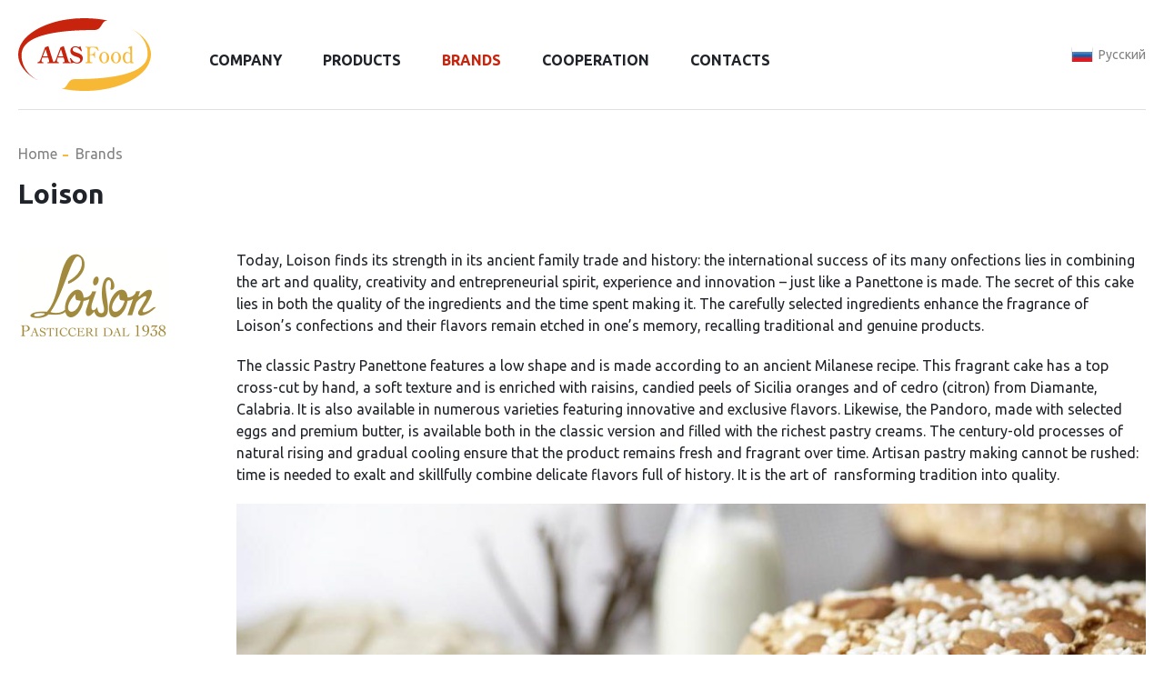

--- FILE ---
content_type: text/html; charset=utf-8
request_url: https://aas-food.kz/brands/loison-.html?lang=en
body_size: 3785
content:
<!DOCTYPE HTML>
<!-- (c) Panther Web Solutions | https://pantera.kz -->
<html class="no-js" lang="en">
<head>
<title>Loison - Brands - AAS-FOOD | The best products from Europe</title>
<meta charset="utf-8"/>
<meta http-equiv="x-ua-compatible" content="ie=edge"/>
<meta name="viewport" content="width=device-width, initial-scale=1.0, maximum-scale=1.0, user-scalable=no"/>

<meta name="description" content="AAS-FOOD | The best products from Europe. Traditional Italian products, products from Holland, Spain and other European countries."/>
<meta name="keywords" content="AAS-FOOD, продукты питания, products from Europe, европейские продукты, итальянские продукты"/>
<meta name="robots" content="index, follow"/>
<meta property="og:type" content="article"/>
<meta property="og:site_name" content="AAS-FOOD"/>
<meta property="og:title" content="Brands"/>
<meta property="og:description" content="AAS-FOOD | The best products from Europe. Traditional Italian products, products from Holland, Spain and other European countries."/>
<meta property="og:url" content="https://aas-food.kz/brands/loison-.html?lang=en"/>
<meta property="og:locale" content="en_US"/>
<meta property="og:image" content="https://aas-food.kz/imagine/og_image/cover-brands.jpg"/>
<meta property="fb:app_id" content=""/>
<meta property="og:image:width" content="1200"/>
<meta property="og:image:height" content="200"/>
<link rel="canonical" href="https://aas-food.kz/brands/loison-.html"/>
<meta name="template" content="Основная страница"/>
<meta name="SKYPE_TOOLBAR" content="SKYPE_TOOLBAR_PARSER_COMPATIBLE"/>
<meta name="format-detection" content="telephone=no"/>

<meta name="apple-mobile-web-app-title" content="AAS-FOOD">
<meta name="application-name" content="AAS-FOOD">
<meta name="msapplication-TileColor" content="#ffffff">
<meta name="msapplication-config" content="/images/favicon/browserconfig.xml">
<meta name="theme-color" content="#ffffff">
<link rel="apple-touch-icon" sizes="180x180" href="/images/favicon/apple-touch-icon.png">
<link rel="icon" type="image/png" sizes="32x32" href="/images/favicon/favicon-32x32.png">
<link rel="icon" type="image/png" sizes="16x16" href="/images/favicon/favicon-16x16.png">
<link rel="manifest" href="/images/favicon/site.webmanifest">
<link rel="mask-icon" href="/images/favicon/safari-pinned-tab.svg" color="#c8230c">
<link rel="shortcut icon" href="/images/favicon/favicon.ico">
<link rel="stylesheet" type="text/css" href="/includes/js/fancybox/jquery.fancybox.css">
<link rel="stylesheet" type="text/css" href="https://fonts.googleapis.com/css?family=Ubuntu:300,300i,400,400i,500,500i,700,700i&display=swap&subset=cyrillic">
<link rel="stylesheet" type="text/css" href="/css/common.css">
<link rel="stylesheet" type="text/css" href="/css/tables.css">
<link rel="stylesheet" type="text/css" href="/css/styles.css?v1">
<link rel="stylesheet" type="text/css" href="/css/adaptive.css?v2">

<script src="/includes/js/jquery/jquery.js" type="text/javascript"></script>
<script src="/includes/js/fancybox/jquery.fancybox.js" type="text/javascript"></script>
<script src="/includes/js/panther.js" type="text/javascript"></script>
<script src="/includes/js/application.js?v2" type="text/javascript"></script>

<!-- Global site tag (gtag.js) - Google Analytics -->
<script async src="https://www.googletagmanager.com/gtag/js?id=UA-147620980-1"></script>
<script>
  window.dataLayer = window.dataLayer || [];
  function gtag(){dataLayer.push(arguments);}
  gtag('js', new Date());

  gtag('config', 'UA-147620980-1');
</script>
</head>
<body class="template-default lang-en">
<!-- Yandex.Metrika counter -->
<script type="text/javascript" >
   (function(m,e,t,r,i,k,a){m[i]=m[i]||function(){(m[i].a=m[i].a||[]).push(arguments)};
   m[i].l=1*new Date();k=e.createElement(t),a=e.getElementsByTagName(t)[0],k.async=1,k.src=r,a.parentNode.insertBefore(k,a)})
   (window, document, "script", "https://mc.yandex.ru/metrika/tag.js", "ym");

   ym(55288339, "init", {
        clickmap:true,
        trackLinks:true,
        accurateTrackBounce:true,
        webvisor:true
   });
</script>
<noscript><div><img src="https://mc.yandex.ru/watch/55288339" style="position:absolute; left:-9999px;" alt="" /></div></noscript>
<!-- /Yandex.Metrika counter -->

<!-- Шаблон страницы - Начало -->
<div class="full-wrap">

	<noindex>
		<div class="mobile-menu">
			<div class="mobile-head">
				<div class="mobile-open js-widget" data-widget="ui_menu_toggle">&nbsp;</div>
				<div class="logo">
					<a href="/?lang=en" rel="noindex">
						<img src="/images/logo.svg" alt="" />
					</a>
				</div>
				<ul class="lang">
	<li class="">
	<a href="/?lang=ru" class="lang-ru" hreflang="ru">Русский</a>
</li><li class="selected">
	<a href="/?lang=en" class="lang-en" hreflang="en">English</a>
</li>
</ul>
			</div>
			<div class="mobile-body">
				<nav class="menu-top">
	<ul class="level-1"><li data-id="66"><a href="/about/?lang=en">Company</a></li><li data-id="68" class="with-subitems"><a href="/catalog/?lang=en">Products</a><ul class="level-2"><li data-id="71"><a href="/cheese/?lang=en">Cheese</a></li><li data-id="69"><a href="/meat/?lang=en">Meat products</a></li><li data-id="73"><a href="/preservation/?lang=en">Conservation</a></li><li data-id="75"><a href="/paste/?lang=en">Italian pasta</a></li><li data-id="70"><a href="/oil/?lang=en">Oil & vinegar</a></li><li data-id="72"><a href="/bar/?lang=en">Bar</a></li><li data-id="74"><a href="/other/?lang=en">Others</a></li></ul></li><li data-id="76" class="selected"><a href="/brands/?lang=en" rel="nofollow">Brands</a></li><li data-id="77"><a href="/relationship/?lang=en">Cooperation</a></li><li data-id="78"><a href="/contacts/?lang=en">Contacts</a></li></ul>
</nav>
			</div>
		</div>
	</noindex>

	<div class="header">
		<div class="wrapper">
			<div class="logo">
				<a href="/?lang=en" rel="noindex">
					<img src="/images/logo.svg" alt="" />
				</a>
			</div>
			<nav class="menu-top">
	<ul class="level-1"><li data-id="66"><a href="/about/?lang=en">Company</a></li><li data-id="68" class="with-subitems"><a href="/catalog/?lang=en">Products</a><ul class="level-2"><li data-id="71"><a href="/cheese/?lang=en">Cheese</a></li><li data-id="69"><a href="/meat/?lang=en">Meat products</a></li><li data-id="73"><a href="/preservation/?lang=en">Conservation</a></li><li data-id="75"><a href="/paste/?lang=en">Italian pasta</a></li><li data-id="70"><a href="/oil/?lang=en">Oil & vinegar</a></li><li data-id="72"><a href="/bar/?lang=en">Bar</a></li><li data-id="74"><a href="/other/?lang=en">Others</a></li></ul></li><li data-id="76" class="selected"><a href="/brands/?lang=en" rel="nofollow">Brands</a></li><li data-id="77"><a href="/relationship/?lang=en">Cooperation</a></li><li data-id="78"><a href="/contacts/?lang=en">Contacts</a></li></ul>
</nav>
			<ul class="lang">
	<li class="">
	<a href="/?lang=ru" class="lang-ru" hreflang="ru">Русский</a>
</li><li class="selected">
	<a href="/?lang=en" class="lang-en" hreflang="en">English</a>
</li>
</ul>
		</div>
	</div>
	<div class="body">
		<div class="page-cover" style="background-image: url();">
	<div class="wrapper">
		<div class="page-title">
			<div class="page-crumbs"><a href="/?lang=en">Home</a><a href="/brands/?lang=en" class="last-child">Brands</a></div>
			<h1>Loison</h1>
		</div>
	</div>
</div>
		<div class="wrapper">
			<article>
	<div class="data">
		<div class="brand-logo"><a href='http://loison.it/' target='_blank' rel='nofollow'><img src='/imagine/200x160/loison.png'></a></div>
		<div class="brand-desc">
			<p>Today, Loison finds its strength in its ancient family trade and history: the international success of its many onfections lies in combining the art and quality, creativity and entrepreneurial spirit, experience and innovation &ndash; just like a Panettone is made. The secret of this cake lies in both the quality of the ingredients and the time spent making it. The carefully selected ingredients enhance the fragrance of Loison&rsquo;s confections and their flavors remain etched in one&rsquo;s memory, recalling traditional and genuine products.</p>

<p>The classic Pastry Panettone features a low shape and is made according to an ancient Milanese recipe. This fragrant cake has a top cross-cut by hand, a soft texture and is enriched with raisins, candied peels of Sicilia oranges and of cedro (citron) from Diamante, Calabria. It is also available in numerous varieties featuring innovative and exclusive flavors. Likewise, the Pandoro, made with selected eggs and premium butter, is available both in the classic version and filled with the richest pastry creams. The century-old processes of natural rising and gradual cooling ensure that the product remains fresh and fragrant over time. Artisan pastry making cannot be rushed: time is needed to exalt and skillfully combine delicate flavors full of history. It is the art of &nbsp;ransforming tradition into quality.</p>

<p class="align-center"><img alt="" src="/download/images/loison-2.jpg" title="" /></p>
			<p class='content-url'><a href='http://loison.it/' target='_blank' rel='nofollow'>Оfficial site</a></p>
		</div>
	</div>
	
</article>
		</div>
		
	</div>
	<div class="footer">
		<div class="wrapper copyright">
			<span>© 2019 AAS-FOOD</span>
		</div>
	</div>
</div>
<!-- Шаблон страницы - Конец -->


<script type="text/javascript">
Application.config = {
	lang_id: 3,
	lang_code: 'en',
	page_id: 76,
	session_id: 'o5afd9fgism6k6aoekg8re9226',
	user_id: '0',
    referer: '',
    redirect: '',
    page_static_url: 'brands',
    page_url: '/brands/',
	content_url: '/brands/loison-.html',
	request_url: '/brands/loison-.html?lang=en'
};

Application.lang = {
	required: 'Please fill in the required fields',
	loading: '',
	close: 'Close'
};
</script>

<!-- Forms -->
<div style="display: none;">
    <div class="form form-call" id="form_call">
		<form name="frmCall" id="frmCall" method="post" action="/ajax/forms/submit_call.php" onsubmit="ajax_submit_form(this); return false;" autocomplete="off">
            <input type="hidden" name="fullname" value="">
            
            <div class="form-title"></div>
			<div class="form-description"></div>
                        
            <div class="form-field">
                <input type="text" name="form[name]" maxlength="255" required="1" class="textbox" placeholder="Name" title="Name">
            </div>
            
            <div class="form-field">
            	<input type="text" name="form[phone]" maxlength="255" required="1" class="textbox" placeholder="Phone" title="Phone">
            </div>
            
            <div class="form-footer">
            	<input type="submit" name="submit_call" class="button red" value="Send">
			</div>
        </form>
	</div>
</div>

<div style="display: none;">
    <div class="form form-order" id="form_order">
		<form name="frmOrder" id="frmOrder" method="post" action="/ajax/forms/submit_order.php" onsubmit="ajax_submit_form(this); return false;" autocomplete="off">
            <input type="hidden" name="fullname" value="">
            
            <div class="form-title"></div>
            <div class="form-description"></div>
                        
            <div class="form-field">
                <input type="text" name="form[title]" maxlength="255" required="1" class="textbox" placeholder="Name" title="Name">
            </div>
            
            <div class="form-field">
            	<input type="text" name="form[phone]" maxlength="255" required="1" class="textbox" placeholder="Phone" title="Phone">
            </div>

            <div class="form-footer">
            	<input type="submit" name="submit_order" class="button red" value="Send">
			</div>
        </form>
	</div>
</div>

<div style="display: none;">
    <div class="form form-review" id="form_review">
		<form name="frmReview" id="frmReview" method="post" action="/ajax/forms/submit_review.php" onsubmit="ajax_submit_form(this); return false;" autocomplete="off">
            <input type="hidden" name="fullname" value="">
            
            <div class="form-title"></div>
			<div class="form-description"></div>
                        
            <div class="form-field">
                <input type="text" name="form[name]" maxlength="255" required="1" class="textbox" placeholder="Name" title="Name">
            </div>
            
            <div class="form-field">
            	<input type="text" name="form[phone]" maxlength="255" class="textbox" placeholder="Phone" title="Phone">
            </div>
            
            <div class="form-field">
            	<input type="email" name="form[email]" maxlength="255" required="1" class="textbox" placeholder="E-mail" title="E-mail">
            </div>
            
            <div class="form-field">
            	<input type="text" name="form[company]" maxlength="255" class="textbox" placeholder="" title="">
            </div>
            
            <div class="form-field">
            	<textarea name="form[content]" maxlength="1000" required="1" class="textarea" placeholder="" title=""></textarea>
            </div>
            
            <div class="form-footer">
            	<input type="submit" name="submit_review" class="button red" value="Send">
			</div>
        </form>
	</div>
</div>
<!-- End Forms -->
</body>
</html>

--- FILE ---
content_type: text/css
request_url: https://aas-food.kz/css/common.css
body_size: 4744
content:
/* Panther CMS Common CSS */
@charset "utf-8";

/* Global */
* { font-family: Arial, Helvetica, sans-serif; }

html, body, div, span, object, iframe, h1, h2, h3, h4, h5, h6, blockquote, pre, abbr, address, cite, code, del, dfn, ins, kbd, q, samp, small, sub, sup, var, b, i, dl, dt, dd, ol, ul, li, fieldset, form, label, legend, table, caption, tbody, tfoot, thead, tr, th, td, article, aside, details, figure, figcaption, footer, header, hgroup, menu, nav, section, time, mark, audio, video {
    margin: 0;
    padding: 0;
    border: 0;
    outline: 0;
    font-size: 100%;
    font-weight: normal;
    vertical-align: baseline;
    background: transparent;
}

body, html { height: 100%; margin: 0; padding: 0; background: #fff; }
body { position: relative; scroll-behavior: smooth; }
td { vertical-align: top; padding: 0px; }
img { border: none; display: inline-block; }
hr { width: 100%; height: 1px; color: #ccc; line-height: 1px; padding: 0; border: none; background: #ccc; margin: 0; }
form { margin: 0; padding: 0; display: block; }
input::-moz-focus-inner { border: 0; padding: 0; }
button::-moz-focus-inner { margin: -1px; padding: 0; }
input:invalid, textarea:invalid, select:invalid { box-shadow: none; -moz-box-shadow: none; -webkit-box-shadow: none; box-shadow: none; }
td, div, span, p, li { white-space: normal; }
a { text-decoration: none; }
a:hover { }

/* Content */
article h1 { font-size: 22px; line-height: 28px; }
article h2 { font-size: 20px; line-height: 26px; }
article h3 { font-size: 18px; line-height: 24px; }
article h4, article h5, article h6 { font-size: 16px; line-height: 22px; }

article img { max-width: 100%; height: auto; }
article table td { box-sizing: border-box; -webkit-box-sizing: border-box; -moz-box-sizing: border-box; }
/*article td img { max-width: none; }*/

article .content-title { }
article .content-description { }
article .content-date { }
article .content-lead { font-size: 18px; line-height: 26px; }
article .content-footer { font-size: 16px; line-height: 22px; }
article .content-text {}
article .content-citate { font-size: 14px; line-height: 19px; font-style: italic; }
article .content-note {}
article .content-highlight { color: red; }
article .content-border {}
article .content-address {}
article .content-phone {}
article .content-email {}
article .content-cover { margin: 0 0 30px 0; padding: 0; font-size: 0; line-height: 0; display: block; text-align: center; }
article .content-cover img { display: inline-block; margin: 0; }
article .content-icon { padding: 0; font-size: 0; line-height: 0; }
article .content-icon img { display: inline-block; margin: 0; }
article .content-image { background: #231f20; font-size: 16px; line-height: 22px; color: #fff; text-align: center; margin: 15px 0; padding: 0 0 10px 0; }
article .content-image img { display: inline-block; margin-bottom: 5px; position: relative; }
article .content-hidden { display: none; }
article .content-collapse {}
article .content-split { font-size: 1px; line-height: 1px; height: 1px; background: #e5e5e5; display: block; clear: both; float: none; margin: 15px 0 15px 0; }
.content-button, article .content-button { font-size:16px; color:#fff; background:#C8230C; border-radius:5px; display:inline-block; transition:background-color 0.3s; }
article .content-button a { line-height:50px; padding:0 25px; color:#ffffff; display:inline-block; }
.content-button a { line-height:50px; padding:0 25px; color:#ffffff; display:inline-block; }
.content-button:hover, article .content-button:hover { background:#F7B835; color:#20242A; }
article .content-button:hover a { color:#20242A; }
article .content-file {}

.content-list-item { padding: 0 0 30px 0; margin-bottom: 30px; border-bottom: 1px solid #ccc; }
.content-list-item.last-child, .content-wrap .content-list-item:last-child { margin-bottom: 0; padding-bottom: 0; border-bottom: 0; background: none; }
.content-list-item .content-title { }
.content-list-item .content-description { }
.content-list-item .content-date { }
.content-list-item .content-file { }
.content-list-item .content-icon { }
.content-list-item.with-icon .text { } 

.preset-content_icon .content-icon { width: 300px; }
.preset-content_icon .text { margin-left: 350px; }

.content-title, .content-title a, .content-list-item .title { font-size: 18px; line-height: 26px; }
.content-description, .content-list-item .description { font-size: 16px; line-height: 22px; color: #2f3137; }
.content-date, .content-list-item .date { font-size: 14px; line-height: 14px; color: #ccc; }

.content-phone { text-decoration: none; color: inherit; }
.content-file { display: inline-block; font-size: 14px; line-height: 19px; padding: 5px 15px; background-color: #f6f6f5; color: #888888; text-decoration: none; }
.content-share { }

.content-menu { padding: 15px 15px 10px 15px; background-color: #f6f6f5; clear: both; margin-bottom: 30px; }
.content-menu a { display: inline-block; margin: 0 10px 5px 10px; font-size: 15px; line-height: 20px; text-decoration: none; }
.content-menu a:hover { text-decoration: underline; }
.content-menu a.selected { text-decoration: none; font-weight: bold; }
.content-menu a:first-child { margin-left: 0; }
.content-menu a:last-child { margin-right: 0; }


.content-gallery { font-size: 0; vertical-align: top; text-align: left; padding: 15px 0; }
.content-gallery a { display: inline-block; text-decoration: none; outline: none; width: 150px; height: 150px; margin: 0 1px 1px 0; position: relative; background-color: #f5f5f5; background-repeat: no-repeat; background-position: center center; }
.content-gallery a:hover {}

/* Forms */
.form, form { font-size: 0; position: relative; }

.form-description { font-size: 16px; line-height: 22px; }
.form-footer { clear: both; padding-top: 15px; font-size: 0; }

.overlay { position: absolute; top: -5px; left: -5px; right: -5px; bottom: -5px; z-index: 1000; display: none; padding: 0; margin: 0; background-color: rgba(32, 36, 42, 0.7); }
.fancybox-bg{ background-color: rgba(32, 36, 42, 0.7); }
.overlay::before { content: '.'; font-size: 0; color: transparent; display: block; position: absolute; left: 50%; top: 50%; width: 55px; height: 55px; margin: -30px 0 0 -30px; border-radius: 50%; border: 5px solid #545654; border-right: 5px solid transparent; border-bottom: 5px solid transparent; -webkit-animation: overlay-spin 3s infinite linear; animation: overlay-spin 3s infinite linear; }

@-webkit-keyframes overlay-spin {
    from {-webkit-transform:rotate(0deg); transform:rotate(0deg);}
    to {-webkit-transform:rotate(360deg); transform:rotate(360deg);}
}

@keyframes overlay-spin {
    from {-webkit-transform:rotate(0deg); transform:rotate(0deg);}
    to {-webkit-transform:rotate(360deg); transform:rotate(360deg);}
}

.textbox, .textarea { width: 100%; border: 1px solid #E0E0E0; line-height:38px; color: #20242A; padding: 0 20px; vertical-align: top; background-color: #fff; border-radius:5px; }
.textarea { min-height: 75px; resize: none; overflow: auto; line-height:24px; padding-top:10px; }
.textbox.error, .textarea.error, .select.error { background-color: #fffcd3 !important; }

.button { width:100%; line-height:50px; border-radius:5px; display: inline-block; padding: 0 15px; border: 0; text-align: center; color: #fff; background: #F7B835; cursor: pointer; text-decoration: none; transition:background-color 0.3s }
.button:hover { background: #C8230C; }

.textbox, .textarea, .button {
	font-size: 16px;
	margin: 0;
	outline: none;
	box-sizing: border-box;
	-webkit-box-sizing: border-box;
	-moz-box-sizing: border-box;
	-webkit-appearance: none;
    -moz-appearance: none;
    -ms-appearance: none;
    -o-appearance: none;
    appearance: none;
}

::-webkit-input-placeholder { color: #20242A; opacity: 1; }
::-moz-placeholder          { color: #20242A; opacity: 1; }
:-moz-placeholder           { color: #20242A; opacity: 1; }
:-ms-input-placeholder      { color: #20242A; opacity: 1; }

button::-moz-focus-inner {
  border: 0;
  outline: none;
}

.selectbox { -webkit-appearance: none; -moz-appearance: none; text-indent: 1px; text-overflow: ''; outline: none; }
.selectbox::-ms-expand { display: none; }

/* Messages */
.result-message { padding: 30px; font-size: 16px; line-height: 22px; color: #fff; text-align: left; margin-bottom: 30px; }
.result-message.success { background-color: #508e70; }
.result-message.error { background-color: #ca3535; }

.content-empty { padding: 30px; background-color: #fff799; }
.content-empty, .content-empty * { font-size: 16px; line-height: 22px; color: #2f3137; }

.content-list-pagination { text-align: center; }
.content-list-pagination a { font-size: 14px; line-height: 14px; padding: 10px 35px 10px 35px; display: inline-block; text-decoration: none; outline: none; background: #ccc; background-position: center center; }
.content-list-pagination a:hover { }
.content-list-pagination a:active { background-color: #ebebeb; }
.content-list-pagination a:active span { border: 0; }
.content-list-pagination a span { border-bottom: 1px dotted #000; }
.content-list-pagination a.loading { padding: 10px 20px; border-radius: 20px; background-image: url(/images/loading1.gif); background-repeat: no-repeat; }
.content-list-pagination a.loading span { border: 0; font-size: 0; }

/* Effects */
.fx-border-2px { border-radius: 2px; -moz-border-radius: 2px; -webkit-border-radius: 2px; -khtml-border-radius: 2px; }
.fx-border-3px { border-radius: 3px; -moz-border-radius: 3px; -webkit-border-radius: 3px; -khtml-border-radius: 3px; }
.fx-border-4px { border-radius: 4px; -moz-border-radius: 4px; -webkit-border-radius: 4px; -khtml-border-radius: 4px; }
.fx-border-5px { border-radius: 5px; -moz-border-radius: 5px; -webkit-border-radius: 5px; -khtml-border-radius: 5px; }
.fx-border-6px { border-radius: 6px; -moz-border-radius: 6px; -webkit-border-radius: 6px; -khtml-border-radius: 6px; }

.fx-trans-5s, .fx-trans-5s > a, .fx-trans-5s > a:hover { -webkit-transition: all 0.5s ease; -moz-transition: all 0.5s ease; -khtml-transition: all 0.5s ease; -o-transition: all 0.5s ease; -ms-transition: all 0.5s ease; }

/* Animation */
.fx-delay-1ms { -moz-animation-delay: 0.1s; -webkit-animation-delay: 0.1s; animation-delay: 0.1s; -ms-animation-delay: 0.1s; }
.fx-delay-2ms { -moz-animation-delay: 0.2s; -webkit-animation-delay: 0.2s; animation-delay: 0.2s; -ms-animation-delay: 0.2s; }
.fx-delay-3ms { -moz-animation-delay: 0.3s; -webkit-animation-delay: 0.3s; animation-delay: 0.3s; -ms-animation-delay: 0.3s; }
.fx-delay-4ms { -moz-animation-delay: 0.4s; -webkit-animation-delay: 0.4s; animation-delay: 0.4s; -ms-animation-delay: 0.4s; }
.fx-delay-5ms { -moz-animation-delay: 0.5s; -webkit-animation-delay: 0.5s; animation-delay: 0.5s; -ms-animation-delay: 0.5s; }
.fx-delay-6ms { -moz-animation-delay: 0.6s; -webkit-animation-delay: 0.6s; animation-delay: 0.6s; -ms-animation-delay: 0.6s; }
.fx-delay-7ms { -moz-animation-delay: 0.7s; -webkit-animation-delay: 0.7s; animation-delay: 0.7s; -ms-animation-delay: 0.7s; }
.fx-delay-8ms { -moz-animation-delay: 0.8s; -webkit-animation-delay: 0.8s; animation-delay: 0.8s; -ms-animation-delay: 0.8s; }
.fx-delay-9ms { -moz-animation-delay: 0.9s; -webkit-animation-delay: 0.9s; animation-delay: 0.9s; -ms-animation-delay: 0.9s; }
.fx-delay-1s { -moz-animation-delay: 1s; -webkit-animation-delay: 1s; animation-delay: 1s; -ms-animation-delay: 1s; }

.no-animation, .no-animation * { -webkit-transition: none !important; -moz-transition: none !important; -o-transition: none !important; transition: none !important; animation: none !important; -webkit-animation: none !important; -moz-animation: none !important; -o-animation: none !important; }

/* Misc */
.line-solid { margin: 15px 0 15px 0; clear: both; font-size: 1px; height: 1px; line-height: 0; background: #515150; }
.line-dotted { margin: 15px 0 15px 0; clear: both; font-size: 1px; height: 1px; line-height: 0; background: url(/images/bg/ln1.gif) repeat-x; }

img.border { border: 3px solid #cbd3cc; }
img.align-left { float: left; margin-right: 25px; margin-bottom: 10px; margin-left: 0; }
img.align-right { float: right; margin-left: 25px; margin-bottom: 10px; margin-right: 0; }
img.align-center { display: block; margin: 15px auto 15px auto; }

.float-left { float: left; }
.float-right { float: right; }

.ui-scroll-up { position: fixed; z-index: 3000; width: 48px; height: 48px; bottom: -48px; right: 30px; opacity: 0; background-color: rgba(200, 154, 68, 0.7); background-image: url(/images/icons/scroll-up.png); background-position: center center; background-repeat: no-repeat; background-size: 32px 32px; cursor: pointer; }
.ui-scroll-up:hover { background-color: rgba(200, 154, 68, 1); }
.ui-scroll-up:active { bottom: 29px; }

.scroll-down .ui-scroll-up { bottom: 30px; opacity: 1; }

.no-desktop { display: none; }
.no-scroll { overflow: hidden; }

/* Reset */
.clear { clear: both; }
.clearfix:before, .clearfix:after { content: ""; display: block; }
.clearfix:after { clear: both; }
.clearfix { zoom: 1; }

.reset-margin, .reset-margin p { margin: 0; }

.ul-reset { margin: 0; padding: 0; list-style: none; }
.ul-reset li { margin: 0; padding: 0; background-image: none; }

.prevent-text-breakouts { -ms-word-break: break-all; word-break: break-all; word-break: break-word; -webkit-hyphens: auto; -moz-hyphens: auto; hyphens: auto; }

.js-phone a, .content-phone a, a.content-phone { text-decoration: none !important; color: inherit; cursor: default; }

.noselect { -webkit-touch-callout: none; -webkit-user-select: none; -khtml-user-select: none; -moz-user-select: none; -ms-user-select: none; user-select: none; }

/* Debug */
.debug { background: #fff568; border: 1px solid red; }
.debug-message { position: fixed; z-index: 10000; left: 0; top: 0; width: 100%; border: 1px solid #50a848; }
.debug-message * { font-size: 12px; line-height: 17px; color: #000; font-family: Tahoma; }
.debug-message .title { font-weight: bold; color: #fff; background: #7cc576; padding: 5px; position: relative; }
.debug-item { padding: 2px;  background: #fffbc6; }
.debug-item .var-title { font-size: 11px; font-weight: bold; color: #50a848; background: #fff799; padding: 3px; border: 1px solid #f7c12e; }
.debug-item .var-value { padding: 7px 5px 5px 5px; }
.debug-message .close { width: 10px; height: 10px; font-size: 14px; line-height: 14px; font-weight: bold; color: #fff; cursor: pointer; position: absolute; right: 10px; top: 4px; }

.helper-highlight { font-weight: bold; background: red !important; color: white !important; outline: 2px solid #ffb80c; }

/* UI Radio List */
.ui-radio-list .ui-radio-label { display: block; margin: 0 0 8px 0; padding-left: 30px; position: relative; overflow: hidden; cursor: pointer; }
.ui-radio-list .ui-radio-label:after { content: ""; display: block; position: absolute; width: 12px; height: 12px; left: 0px; top: 2px; border: 2px solid #4f2b24; border-radius: 12px; -webkit-border-radius: 12px; -moz-border-radius: 12px; }
.ui-radio-list .ui-radio-label.checked:after { background-color: #fec24d; }
.ui-radio-list .ui-radio-label:hover { color: #8f2e1f; }
.ui-radio-list .ui-radio-label:hover:after { border-color: #8f2e1f; }

/* UI Checkbox */
.ui-checkbox { position: relative; cursor: pointer; padding-left: 23px; display: inline-block; }
.ui-checkbox span { font-size: 16px; line-height: 16px; color: #20242A; }
.ui-checkbox::after { content: ""; display: block; position: absolute; left: 0; top: 0; width: 13px; height: 13px; border: 1px solid #E0E0E0; border-radius: 2px; -webkit-border-radius: 2px; -moz-border-radius: 2px; overflow: hidden; }
.ui-checkbox:hover::after { border-color: #828282; }
.ui-checkbox.checked::before { content:""; width:9px; height:9px; border-radius:2px; background-color:#C8230C; position:absolute; top:3px; left:3px; z-index:2; }

/* UI Upload */
.ui-imagelist {}
.ui-imagelist a { display: block; width: 90px; height: 70px; font-size: 14px; line-height: 70px; text-align: center; color: #838383; font-weight: bold; text-decoration: none; outline: none; position: relative; float: left; margin: 0 10px 10px 0; background-color: #d7d7d7; background-repeat: no-repeat; background-position: center center; border: 1px solid #d7d7d7; box-sizing: border-box; -moz-box-sizing: border-box; }
.ui-imagelist a:after { content: ""; display: none; }
.ui-imagelist a:hover { border-color: #d01244; }
.ui-imagelist .selected { border: 5px solid #d7d7d7; -webkit-box-shadow:inset 0 0 3px 0 rgba(0,0,0,0.5); box-shadow:inset 0 0 3px 0 rgba(0,0,0,0.5); }
.ui-imagelist .selected .ui-imagelist-delete { right: -5px; top: -5px; }
.ui-imagelist .selected:after { content: ""; display: block; width: inherit; height: inherit; position: absolute; background: url(/images/icons/checked.png) no-repeat center 16px; }

.ui-imagelist-delete { display: block; font-size: 0; position: absolute; right: -1px; top: -1px; width: 15px; height: 15px; background: #d01244 url(/images/icons/delete2.png) no-repeat center center; z-index: 2; }
.ui-imagelist-delete:hover { background-color: #d01244; }

.upload-filelist { font-size: 0; padding: 0 0 10px 0; display: none; }
.upload-filelist-item { display: inline-block; width: 260px; position: relative; height: 26px; padding: 0; margin: 0 10px 0px 0; font-size: 14px; line-height: 26px; color: #fff; background: #009345; cursor: pointer; overflow: hidden; }
.upload-filelist-item:after { content: "\f00d"; display: inline-block; top: 0px; right: 10px; line-height: 26px; position: absolute; z-index: 3; font-family: 'FontAwesome'; }
.upload-filelist-item .progress { position: absolute; left: 0; top: 0; width: 0; height: inherit; z-index: 1; background-color: #cfccca; }
.upload-filelist-item.complete .progress { background-color: #009345; }
.upload-filelist-item .filename { position: absolute; left: 10px; right: 30px; font-size: inherit; line-height: inherit; color: #fff; z-index: 2; }

.uploader { position: relative; display: block; }

/* UI Selectbox */
.ui-selectbox { display: inline-block; position: relative; }
.ui-selectbox, .ui-selectbox-text { border-radius: 3px; -moz-border-radius: 3px; -webkit-border-radius: 3px; } 
.ui-selectbox a, .ui-selectbox-text { font-size: 14px; color: #fff; }
.ui-selectbox-text { display: block; line-height: 14px; background: #27563d url(/images/arrow-down-white.png) no-repeat 80px center; padding: 4px 15px 7px 15px; box-sizing: border-box; -webkit-box-sizing: border-box; -moz-box-sizing: border-box; cursor: pointer; }
.ui-selectbox-text:hover { background-color: #2b5e43; }
.ui-selectbox-list { padding: 0; margin: 0; list-style: none; position: absolute; left: 0; top: 25px; width: inherit; z-index: 500; display: none; background: #537d66; -webkit-border-radius: 0 0 3px 3px; -moz-border-radius: 0 0 3px 3px; border-radius: 0 0 3px 3px; -webkit-box-shadow: 0 1px 2px 0 rgba(0,0,0,0.3); box-shadow: 0 1px 2px 0 rgba(0,0,0,0.3); overflow: hidden; }
.ui-selectbox.opened .ui-selectbox-list { display: block; }
.ui-selectbox-list li { padding: 0; margin: 0; display: block; font-size: 0; }
.ui-selectbox-list li.selected a { color: #baf2b2; font-weight: bold; }
.ui-selectbox-list li a { display: block; text-decoration: none; line-height: 14px; padding: 5px 15px; color: #fff; }
.ui-selectbox-list li a:hover { color: #baf2b2; background: #58856d; }

/* UI Tabs */
.ui-tabs { }
.ui-tabs .ui-tabs-buttons { margin-bottom: 25px; font-size: 0; }
.ui-tabs .ui-tabs-buttons a { display: inline-block; text-decoration: none; outline: none; font-size: 16px; line-height: 35px; padding: 0 20px; min-width: 73px; margin-right: 3px; border: 1px solid #d6d6d6; color: #252c34; text-align: center; }
.ui-tabs .ui-tabs-buttons a:hover { border-color: #a6b0bb; }
.ui-tabs .ui-tabs-buttons .selected { color: #fff; background: #a6b0bb; border-color: #a6b0bb !important; cursor: default; }
.ui-tabs .ui-tabs-items {}
.ui-tabs .ui-tabs-panel { display: none; }
.ui-tabs .ui-tabs-panel.opened { display: block; }

/* UI Before After */
.ui-before-after { font-size: 0; margin: 0 auto; }
.ui-before-after-label { font-size: 14px; color: #fff; position: absolute; top: 0; padding: 5px; background-color: rgba(0, 0, 0, 0.5); z-index: 100; }
.ui-before-after-item { position: relative; }
.ui-before-after-item.nth-1 .ui_before-after-label { left: 0; }
.ui-before-after-item.nth-2 .ui_before-after-label { right: 0; }

/* UI Accordeon */
.ui-accordeon { font-size: 0; }
.ui-accordeon-item { margin-bottom: 20px; }
.ui-accordeon-item:last-child { margin-bottom: 0; }
.ui-accordeon-title { font-size: 20px; line-height: 26px; color: #fff; text-transform: uppercase; font-weight: 300; text-align: center; background-color: #a8aeb8; cursor: pointer; padding: 6px 22px; border-radius: 19px; -moz-border-radius: 19px; -webkit-border-radius: 19px; }
.ui-accordeon-content { font-size: 18px; line-height: 24px; color: #525d71; padding: 25px 30px 5px 25px; display: none; }

/* Maps */
.contacts-map { position: relative; width: 100%; height: 520px; border-radius:5px; font-size: 0; overflow:hidden }
.contacts-map::before { content: '.'; font-size: 0; color: transparent; display: block; position: absolute; left: 50%; top: 50%; width: 55px; height: 55px; margin: -30px 0 0 -30px; border-radius: 50%; border: 5px solid #545654; border-right: 5px solid transparent; border-bottom: 5px solid transparent; -webkit-animation: overlay-spin 3s infinite linear; animation: overlay-spin 3s infinite linear; }
.ymaps-b-balloon, .map-baloon, .ymaps-b-balloon__content-head { font-size: 14px !important; line-height: 19px !important; }
.ymaps-b-balloon__content-head { font-weight: bold; }
.map-baloon { font-size: 14px; line-height: 21px; }
.map-baloon p { margin: 0; padding: 0; }
.dg-popup__container { min-width: 200px; }

/*
.embed-video { position: relative; margin: 15px 0 15px 0; }
.embed-video::before { content: '.'; font-size: 0; color: transparent; display: block; position: absolute; left: 50%; top: 50%; width: 55px; height: 55px; margin: -30px 0 0 -30px; border-radius: 50%; border: 5px solid #545654; border-right: 5px solid transparent; border-bottom: 5px solid transparent; -webkit-animation: overlay-spin 3s infinite linear; animation: overlay-spin 3s infinite linear; }
.embed-video iframe { position: relative;  padding: 5px; }

.content-list { font-size: 0; }
.content-list .list-item { margin-bottom: 15px; }

.content-list.by-columns { -moz-columns: 2; -webkit-columns: 2; columns: 2; -webkit-column-gap: 160px; -moz-column-gap: 160px; column-gap: 160px; }
.content-list.by-columns .list-item { margin-bottom: 15px; -webkit-column-break-inside: avoid; page-break-inside: avoid; break-inside: avoid; }
.content-list.by-rows .list-item { display: inline-block; width: 50%; vertical-align: top; padding-right: 50px; box-sizing: border-box; -webkit-box-sizing: border-box; -moz-box-sizing: border-box; }
*/

/* Fancybox */
.js-fancybox { outline: none; }

.fancybox-slide .form { width: auto; max-width: 400px; text-align: center; background: #ffffff; padding: 30px; position: relative; }
.fancybox-slide .form-title { font-size: 24px; line-height: 24px; color: #C8230C; margin-bottom: 15px; }
.fancybox-slide .form-description { font-size: 16px; line-height: 22px; color: #363636; }
.fancybox-slide .form .textbox, .fancybox-slide .form div { text-align: center; }
.fancybox-slide .form .button { min-width: 160px; }
.fancybox-slide .form .result-message { padding: 10px; display: none; }

.fancybox-slide .fancybox-alert { width: auto; max-width: 400px; padding: 30px; display: inline-block; margin: 0; }
.fancybox-slide .fancybox-alert h1 { margin: 0 0 15px 0; font-size: 18px; line-height: 26px; color: #C8230C; font-weight: normal; text-transform: none; text-align: center; }
.fancybox-slide .fancybox-alert p { font-size: 16px; line-height: 24px; color: #363636; text-align: center; padding: 0; margin: 0; }

.fancybox-lock { width: auto; }
.fancybox-lock body { overflow: hidden !important; }

--- FILE ---
content_type: text/css
request_url: https://aas-food.kz/css/styles.css?v1
body_size: 3886
content:
@charset "utf-8";
/*reset*/
html,
body,
div,
span,
applet,
object,
iframe,
h1,
h2,
h3,
h4,
h5,
h6,
p,
blockquote,
pre,
a,
abbr,
acronym,
address,
big,
cite,
code,
del,
dfn,
img,
ins,
kbd,
q,
s,
samp,
tt,
var,
b,
u,
i,
center,
dl,
dt,
dd,
ol,
ul,
li,
fieldset,
form,
label,
legend,
table,
caption,
tbody,
tfoot,
thead,
tr,
th,
td,
article,
aside,
canvas,
details,
embed,
figure,
figcaption,
footer,
header,
hgroup,
menu,
nav,
output,
ruby,
section,
summary,
time,
mark,
audio,
video {
  margin: 0;
  padding: 0;
  border: 0;
  font-size: 100%;
  font: inherit;
  vertical-align: baseline;
}
article,
aside,
details,
figcaption,
figure,
footer,
header,
hgroup,
menu,
nav,
section {
  display: block;
  box-sizing: border-box;
  -webkit-box-sizing: border-box;
  -moz-box-sizing: border-box;
}
html,
body {
  height: 100%;
}
body {
  min-height: 100%;
  margin: 0;
  padding: 0;
  line-height: 1;
}
ul {
  list-style: none;
}
blockquote,
q {
  quotes: none;
}
blockquote:before,
blockquote:after,
q:before,
q:after {
  content: '';
  content: none;
}
table {
  border-collapse: collapse;
  border-spacing: 0;
}
/*variables*/
.cl-white {
  color: #ffffff;
}
.cl-black {
  color: #20242A;
}
.cl-grey {
  color: #828282;
}
.cl-grey-light {
  color: #F9F9F9;
}
.cl-yellow {
  color: #F7B835;
}
.cl-red {
  color: #C8230C;
}
.bg-white {
  background-color: #ffffff;
}
.bg-black {
  background-color: #20242A;
}
.bg-grey {
  background-color: #828282;
}
.bg-grey-light {
  background-color: #F9F9F9;
}
.bg-yellow {
  background-color: #F7B835;
}
.bg-red {
  background-color: #C8230C;
}
.bg-overlay {
  background: rgba(32, 36, 42, 0.3);
}
.fs-12 {
  font-size: 12px;
}
.fs-14 {
  font-size: 14px;
}
.fs-16 {
  font-size: 16px;
}
.fs-18 {
  font-size: 18px;
}
.fs-20 {
  font-size: 20px;
}
.fs-22 {
  font-size: 22px;
}
.fs-24 {
  font-size: 24px;
}
.fs-26 {
  font-size: 26px;
}
.fs-28 {
  font-size: 28px;
}
.fs-30 {
  font-size: 30px;
}
.fs-32 {
  font-size: 32px;
}
.fs-34 {
  font-size: 34px;
}
.fs-36 {
  font-size: 36px;
}
.fw-light {
  font-weight: 300;
}
.fw-normal {
  font-weight: 400;
}
.fw-medium {
  font-weight: 500;
}
.fw-semi {
  font-weight: 600;
}
.fw-bold {
  font-weight: 700;
}
/*common*/
* {
  outline: 0 none;
  box-sizing: border-box;
  font-family: "Ubuntu", sans-serif !important;
  font-weight: 400;
  font-size: 16px;
  color: #20242A;
}
strong {
  font-weight: 700;
}
.f-left {
  float: left;
}
.f-right {
  float: right;
}
.block-top {
  display: inline-block;
  vertical-align: top;
}
.block-middle {
  display: inline-block;
  vertical-align: middle;
}
.w100 {
  width: 100%;
  font-size: 0;
}
.w50 {
  width: 50%;
  display: inline-block;
  vertical-align: top;
}
.left {
  text-align: left;
}
.right {
  text-align: right;
}
.center {
  text-align: center;
}
a {
  color: #20242A;
  text-decoration: none;
}
a:hover {
  color: #C8230C;
}
.hidden {
  display: none!important;
}
.show {
  display: inline-block !important;
  vertical-align: top;
}
.content-title {
  font-size: 30px;
  font-weight: 700;
  line-height: 36px;
}
.date,
.content-date {
  font-size: 16px;
  line-height: 24px;
  color: #828282;
  display: inline-block;
}
.phones .content-phone {
  font-size: 20px;
  font-weight: 700;
}
.phones .content-phone a {
  color: inherit;
}
.mobile-menu {
  display: none;
}
/*layout*/
.full-wrap {
  min-height: 100%;
  background-color: #ffffff;
  position: relative;
}
.wrapper {
  max-width: 1240px;
  height: 100%;
  margin: 0 auto;
  position: relative;
}
.wrapper.more-wrap {
  max-width: 1900px;
}
.wrapper img {
  max-width: 100%;
}
.header {
  width: 100%;
  height: 120px;
  position: relative;
  z-index: 11;
}
.header .logo {
  max-width: 146px;
  margin: 20px 60px 0 0;
  display: inline-block;
  vertical-align: top;
}
.header .menu-top {
  display: inline-block;
  vertical-align: top;
}
.header .menu-top ul {
  margin-top: 50px;
  font-size: 0;
}
.header .menu-top ul li {
  margin-right: 45px;
  display: inline-block;
  vertical-align: top;
  position: relative;
}
.header .menu-top ul li a {
  font-size: 16px;
  line-height: 32px;
  font-weight: 700;
  text-transform: uppercase;
  display: inline-block;
  vertical-align: top;
}
.header .menu-top ul li.selected a {
  color: #C8230C;
}
.header .menu-top ul li:hover .level-2 {
  border: 1px solid #F7B835;
  max-height: 1000px;
  box-shadow: 0 4px 15px rgba(196, 196, 196, 0.44);
  z-index: 2;
}
.header .menu-top ul.level-2 {
  min-width: 440px;
  height: auto;
  max-height: 0;
  background-color: #F9F9F9;
  border-radius: 5px;
  position: absolute;
  top: -19px;
  left: 0;
  z-index: 1;
  overflow: hidden;
  transition: all 0.3s;
}
.header .menu-top ul.level-2.short {
  min-width: auto;
}
.header .menu-top ul.level-2.short li {
  width: 100%;
  padding-right: 40px!important;
}
.header .menu-top ul.level-2 li {
  width: 50%;
  padding: 0 40px;
  margin: 0 0 8px 0;
}
.header .menu-top ul.level-2 li:first-child,
.header .menu-top ul.level-2 li:nth-child(2) {
  padding-top: 35px;
}
.header .menu-top ul.level-2 li:last-child {
  padding-bottom: 35px;
}
.header .menu-top ul.level-2 li:last-child,
.header .menu-top ul.level-2 li:nth-last-child(2) {
  margin-bottom: 0;
}
.header .menu-top ul.level-2 li:nth-child(odd) {
  padding-right: 20px;
}
.header .menu-top ul.level-2 li:nth-child(even) {
  padding-left: 20px;
}
.header .menu-top ul.level-2 li a {
  font-size: 16px;
  line-height: 24px;
  color: #20242A;
  font-weight: 400;
  text-transform: none;
}
.header .menu-top ul.level-2 li a:hover {
  color: #C8230C;
}
.header .menu-top ul.level-2 li.selected a {
  color: #C8230C;
}
.header .lang {
  float: right;
}
.header .lang li.selected {
  display: none;
}
.header .lang li a {
  padding-left: 30px;
  font-size: 14px;
  line-height: 120px;
  color: #828282;
  background-repeat: no-repeat;
  background-position: center left;
  background-size: 24px auto;
}
.header .lang li a.lang-ru {
  background-image: url("/images/icons/lang_ru.png");
}
.header .lang li a.lang-en {
  background-image: url("/images/icons/lang_en.png");
}
.header .lang li a:hover {
  color: #C8230C;
}
.body {
  padding-bottom: 120px;
  position: relative;
  z-index: 10;
}
.footer {
  width: 100%;
  height: 120px;
  background-color: #20242A;
  position: absolute;
  bottom: 0;
  left: 0;
  right: 0;
  z-index: 10;
}
.footer .copyright {
  padding-top: 40px;
  text-align: center;
  position: relative;
}
.footer .copyright::before {
  content: "";
  width: 40px;
  height: 3px;
  border-radius: 5px;
  background-color: #F7B835;
  margin: 0 auto;
  position: absolute;
  top: 30px;
  left: 0;
  right: 0;
  z-index: 1;
}
.footer span {
  width: 100%;
  font-size: 16px;
  line-height: 24px;
  color: #828282;
  display: inline-block;
  vertical-align: top;
}
.footer a {
  font-size: 16px;
  line-height: 24px;
  color: #828282;
}
.footer a:hover {
  color: #C8230C;
}
.heading {
  margin-bottom: 30px;
  font-size: 0;
}
.heading h3 {
  font-size: 30px;
  line-height: 42px;
  font-weight: 700;
  display: inline-block;
  vertical-align: top;
}
.heading .desc {
  padding-left: 160px;
  display: inline-block;
  vertical-align: top;
  position: relative;
}
.heading .desc::before {
  content: "";
  width: 80px;
  height: 1px;
  background-color: #F7B835;
  position: absolute;
  top: 50%;
  left: 40px;
  z-index: 1;
}
.heading .desc p {
  font-size: 16px;
  line-height: 24px;
  color: #828282;
}
.slick-slider .slick-arrow {
  width: 50px;
  height: 50px;
  border-radius: 100px;
  margin-top: -25px;
  border: 0 none;
  outline: 0 none;
  background-color: #F7B835;
  font-size: 0;
  background-repeat: no-repeat;
  background-position: center center;
  background-size: 30px auto;
  position: absolute;
  top: 50%;
  z-index: 1;
  cursor: pointer;
}
.slick-slider .slick-arrow.slick-prev {
  background-image: url("/images/icons/arrow-left.svg");
  left: -80px;
}
.slick-slider .slick-arrow.slick-next {
  background-image: url("/images/icons/arrow-right.svg");
  right: -80px;
}
.page-cover.bg,
.block-teaser {
  position: relative;
}
.page-cover.bg::before,
.block-teaser::before {
  content: "";
  width: 100%;
  height: 100%;
  background: rgba(32, 36, 42, 0.3);
  position: absolute;
  top: 0;
  left: 0;
  z-index: 1;
}
.page-cover.bg .wrapper,
.block-teaser .wrapper {
  font-size: 0;
  position: absolute;
  top: 0;
  left: 0;
  right: 0;
  z-index: 2;
}
.page-cover.bg img,
.block-teaser img {
  display: block;
}
.block-teaser {
  width: 100%;
  max-width: 1920px;
  margin: 0 auto;
  overflow: hidden;
}
.block-teaser .wrapper {
  display: flex;
  align-items: center;
}
.block-teaser .wrapper .content-title {
  width: 60%;
  margin-right: 1%;
  font-size: 72px;
  line-height: 86px;
  color: #ffffff;
  display: inline-block;
  vertical-align: top;
}
.block-teaser .wrapper .content-description {
  width: 38%;
  display: inline-block;
  vertical-align: top;
}
.block-teaser .wrapper .content-description p {
  margin-bottom: 30px;
  font-size: 22px;
  line-height: 32px;
  font-weight: 700;
  color: #ffffff;
}
.block-teaser .wrapper .content-description p:last-of-type {
  margin: 0;
}
.page-cover {
  height: auto;
}
.page-cover .page-title {
  width: 100%;
  padding-top: 40px;
  border-top: 1px solid #E0E0E0;
}
.page-cover .page-title h1 {
  font-size: 30px;
  line-height: 42px;
  font-weight: 700;
  color: #20242A;
}
.page-cover .page-title .page-crumbs {
  margin-bottom: 15px;
}
.page-cover .page-title .page-crumbs a,
.page-cover .page-title .page-crumbs span {
  font-size: 16px;
  color: #828282;
}
.page-cover .page-title .page-crumbs a:not(:last-child),
.page-cover .page-title .page-crumbs a:first-of-type {
  padding-right: 20px;
  position: relative;
}
.page-cover .page-title .page-crumbs a:not(:last-child)::before,
.page-cover .page-title .page-crumbs a:first-of-type::before {
  content: "";
  width: 6px;
  height: 2px;
  background-color: #F7B835;
  position: absolute;
  top: 10px;
  right: 8px;
  z-index: 1;
}
.page-cover .page-title .page-crumbs a:hover {
  color: #F7B835;
}
.page-cover.bg {
  height: 320px;
}
.page-cover.bg .page-title {
  border: 0 none;
  padding: 0;
  position: absolute;
  left: 0;
  bottom: 40px;
  z-index: 1;
}
.page-cover.bg .page-title h1 {
  color: #ffffff;
}
.page-cover.bg .page-title .page-crumbs a,
.page-cover.bg .page-title .page-crumbs span {
  color: #ffffff;
}
.page-cover.bg .page-title .page-crumbs a:hover {
  color: #F7B835;
}
.page-cover.bg + .wrapper article {
  padding: 80px 0;
}
.block-categories {
  padding: 80px 0 0 0;
  background: linear-gradient(180deg, #91948F 0%, #EEF4F9 99.99%, #EEF4F9 100%);
  font-size: 0;
  text-align: center;
}
.block-categories .category {
  width: 280px;
  margin: 0 40px 40px 0;
  display: inline-block;
  vertical-align: top;
  text-align: left;
}
.block-categories .category:nth-child(4n+4),
.block-categories .category:last-child {
  margin-right: 0;
}
.block-categories .category .img {
  width: 100%;
  max-height: 200px;
  border-radius: 5px;
  overflow: hidden;
}
.block-categories .category .img img {
  transform: scale(1);
  transition: transform 0.3s;
}
.block-categories .category .img a:hover img {
  transform: scale(1.1);
}
.block-categories .category span {
  min-height: 40px;
  display: flex;
  align-items: center;
  justify-content: center;
}
.block-categories .category span a {
  font-size: 18px;
  line-height: 24px;
  font-weight: 700;
}
.block-brands {
  padding: 80px 0;
}
.block-brands.inner {
  padding-bottom: 40px;
}
.block-brands .item {
  width: 200px;
  height: 160px;
  margin: 0 auto;
  border-radius: 5px;
  overflow: hidden;
  display: flex;
  align-items: center;
  justify-content: center;
}
.product-list,
.block-tops {
  padding: 80px 0 55px 0;
  background-color: #F9F9F9;
}
.product-list .item,
.block-tops .item {
  width: 280px;
}
.product-list .item .img,
.block-tops .item .img {
  width: 100%;
  height: 280px;
  border: 1px solid #E0E0E0;
  border-radius: 5px;
  background-color: #ffffff;
  overflow: hidden;
  display: flex;
  align-items: center;
  justify-content: center;
}
.product-list .item .img img,
.block-tops .item .img img {
  transform: scale(1);
  transition: transform 0.3s;
}
.product-list .item a:hover img,
.block-tops .item a:hover img {
  transform: scale(1.1);
}
.product-list .item a:hover span,
.block-tops .item a:hover span {
  color: #C8230C;
}
.product-list .item span,
.block-tops .item span {
  width: 100%;
  margin: 10px 0 0 0;
  font-size: 16px;
  line-height: 24px;
  text-align: center;
  display: inline-block;
  vertical-align: top;
}
.product-list {
  padding: 55px 0 40px 0;
  margin-top: 55px;
  background: 0 none;
  border-top: 1px solid #E0E0E0;
  font-size: 0;
}
.product-list .item {
  margin: 25px 40px 0 0;
  display: inline-block;
  vertical-align: top;
}
.product-list .item:nth-child(4n+4) {
  margin-right: 0;
}
.product {
  width: 960px;
  padding: 40px;
  box-shadow: 0 4px 15px rgba(196, 196, 196, 0.44);
  border: 1px solid #F7B835;
  border-radius: 5px;
  background-color: #F9F9F9;
}
.product .data {
  font-size: 0;
}
.product .img {
  width: 280px;
  height: 280px;
  margin-right: 38px;
  display: inline-block;
  vertical-align: top;
}
.product .desc {
  width: 560px;
  display: inline-block;
  vertical-align: top;
}
.product .desc .content-title {
  margin-bottom: 10px;
  font-size: 24px;
  line-height: 34px;
  font-weight: 400;
}
.product .desc .item-block {
  font-size: 16px;
  line-height: 24px;
}
.product .desc .item-block:first-of-type {
  margin-bottom: 25px;
  font-weight: 700;
}
.product .desc .item-block a {
  color: #C8230C;
}
.product .desc .item-block a:hover {
  color: #F7B835;
}
.product .desc .item-block.item-content p {
  margin-bottom: 20px;
}
.product .desc .item-block.item-content p:last-of-type {
  margin-bottom: 0;
}
article {
  padding: 40px 0;
}
article .data {
  font-size: 0;
}
article .data .brand-logo {
  width: 200px;
  margin-right: 40px;
  display: inline-block;
  vertical-align: top;
}
article .data .brand-desc {
  width: 1000px;
  display: inline-block;
  vertical-align: top;
}
article p {
  font-size: 16px;
  line-height: 24px;
  margin-bottom: 20px;
}
article p:last-of-type {
  margin: 0;
}
article p:last-of-type :last-child {
  margin: 0;
}
article ul {
  margin: 30px 0;
}
article ul li {
  padding-left: 30px;
  margin-bottom: 15px;
  position: relative;
}
article ul li::before {
  content: "";
  width: 6px;
  height: 2px;
  background-color: #F7B835;
  position: absolute;
  top: 6px;
  left: 10px;
  z-index: 1;
}
article ol {
  margin: 30px 0 30px 30px;
}
article ol li {
  margin-bottom: 15px;
}
article table {
  width: 100%;
  table-layout: fixed;
}
article table.table-images {
  margin: 40px 0;
}
article table.table-images td {
  vertical-align: top;
}
article table.table-images td:nth-child(even) {
  padding-top: 80px;
}
article table.table-images td img {
  border-radius: 5px;
  overflow: hidden;
  display: block;
}
article table.table-icons tr {
  display: flex;
  align-items: center;
  justify-content: flex-start;
}
article table.table-icons tr td {
  padding-right: 80px;
}
article .content-cite {
  width: 100%;
  padding: 15px;
  background: rgba(247, 184, 53, 0.3);
  border: 1px solid #F7B835;
  border-radius: 10px;
  margin: 30px 0;
  display: inline-block;
  vertical-align: top;
}
article .content-lead {
  font-size: 22px;
  line-height: 28px;
}
article a {
  color: #C8230C;
}
article a:hover {
  color: #F7B835;
}
article .pagination {
  padding: 40px 0 0 0;
}
.data-articles {
  padding-top: 80px;
  font-size: 0;
}
.news {
  width: 560px;
  margin: 0 60px 60px 0;
  display: inline-block;
  vertical-align: top;
}
.news:nth-child(2n+2) {
  margin: 0 0 60px 60px;
}
.news .content-icon {
  margin-bottom: 35px;
  border-radius: 5px;
  overflow: hidden;
  display: inline-block;
  vertical-align: top;
}
.news .content-icon img {
  transform: scale(1);
  transition: transform 0.3s;
}
.news .content-icon:hover img {
  transform: scale(1.1);
}
.news .title {
  margin-bottom: 15px;
  font-size: 24px;
  line-height: 36px;
}
.pagination {
  padding-bottom: 80px;
}
.pagination a,
.pagination span {
  width: 40px;
  height: 40px;
  line-height: 40px;
  margin-right: 20px;
  border: 1px solid #F7B835;
  border-radius: 40px;
  font-size: 16px;
  text-align: center;
  background-color: #F7B835;
  color: #ffffff;
  display: inline-block;
  vertical-align: top;
  transition: background-color 0.3s;
}
.pagination a:hover,
.pagination span:hover,
.pagination a.current,
.pagination span.current {
  color: #F7B835;
  background-color: #ffffff;
}
.pagination .title,
.pagination .pagination-prev,
.pagination .pagination-next {
  display: none;
}
.content-other-list {
  padding: 80px 0 60px 0;
  background-color: #F9F9F9;
}
.content-other-list .heading {
  margin-bottom: 40px;
}
.content-other-list .heading h3 {
  font-size: 30px;
  line-height: 42px;
  color: #20242A;
}
.content-other-list .data .news {
  margin-bottom: 0;
}
.content-other-list .data .news .title a {
  color: #20242A;
}
.content-other-list .data .news .title a:hover {
  color: #C8230C;
}
.content-other-list .data .news .desc p {
  color: #20242A;
}
.content {
  padding: 40px 0;
  font-size: 0;
}
.content .left-content {
  width: 400px;
  margin-right: 40px;
  display: inline-block;
  vertical-align: top;
}
.content .left-content .title {
  font-size: 16px;
  line-height: 24px;
  font-weight: 700;
}
.content .left-content p {
  margin-bottom: 20px;
  font-size: 16px;
  line-height: 24px;
}
.content .left-content a[href*="instagram"] {
  padding-left: 25px;
  display: inline-block;
  vertical-align: top;
  background: url("/images/icons/ico-ig.svg") no-repeat center left;
  background-size: 16px auto;
}
.content .right-content {
  width: 800px;
  display: inline-block;
  vertical-align: top;
}
.form-feedback {
  padding: 50px 0;
  background: url("/images/bg/contacts-form.jpg") no-repeat center center;
  background-size: cover;
  position: relative;
}
.form-feedback::before {
  content: "";
  width: 100%;
  height: 100%;
  background: rgba(32, 36, 42, 0.7);
  position: absolute;
  top: 0;
  left: 0;
  z-index: 1;
}
.form-feedback form {
  max-width: 920px;
  margin: 0 auto;
  position: relative;
  z-index: 2;
}
.form-feedback form .form-title {
  margin-bottom: 5px;
  font-size: 24px;
  line-height: 34px;
  text-align: center;
  color: #ffffff;
}
.form-feedback form .form-block {
  margin-bottom: 5px;
  font-size: 0;
}
.form-feedback form .form-footer {
  padding-top: 5px;
}
.form-feedback form .form-w33 {
  width: 300px;
  margin-right: 10px;
  display: inline-block;
  vertical-align: top;
}
.form-feedback form .form-w33:last-child {
  margin: 0;
}
.tabs ul {
  font-size: 0;
}
.tabs ul li {
  margin: 0 20px 20px 0;
  border: 1px solid #C8230C;
  border-radius: 90px;
  background-color: transparent;
  display: inline-block;
  vertical-align: top;
  cursor: pointer;
  transition: background-color 0.3s;
}
.tabs ul li span {
  padding: 0 15px;
  font-size: 16px;
  line-height: 40px;
  display: inline-block;
  vertical-align: top;
}
.tabs ul li.selected,
.tabs ul li:hover {
  background-color: #C8230C;
}
.tabs ul li.selected span,
.tabs ul li:hover span {
  color: #ffffff;
}
.items {
  font-size: 0;
}
.items .item-wrap {
  margin: 0 20px 40px 20px;
  display: inline-block;
  vertical-align: top;
}
.columns {
  padding: 80px 0;
  font-size: 0;
}
.columns .column-left {
  width: 280px;
  margin-right: 40px;
  display: inline-block;
  vertical-align: top;
  position: sticky;
  top: 20px;
}
.columns .column-left .slide-block > span {
  display: none;
}
.columns .column-left ul {
  margin-bottom: 70px;
  overflow: hidden;
}
.columns .column-left ul li {
  margin-bottom: 20px;
}
.columns .column-left ul li:last-of-type {
  margin: 0;
}
.columns .column-left ul li a {
  font-size: 16px;
  line-height: 24px;
  color: #20242A;
  display: inline-block;
  vertical-align: top;
  position: relative;
  transition: all 0.3s;
}
.columns .column-left ul li a::before {
  content: "";
  width: 3px;
  height: 20px;
  border-radius: 3px;
  background-color: #C8230C;
  position: absolute;
  top: 2px;
  left: -5px;
  z-index: 1;
  transition: left 0.3s;
}
.columns .column-left ul li a:hover {
  padding-left: 15px;
  font-weight: 700;
}
.columns .column-left ul li a:hover::before {
  left: 0;
}
.columns .column-left ul li.selected a {
  padding-left: 15px;
  font-weight: 700;
}
.columns .column-left ul li.selected a::before {
  left: 0;
}
.columns .column-left .filters .filter-title {
  margin-bottom: 20px;
  font-size: 16px;
  line-height: 24px;
  font-weight: 700;
}
.columns .column-left .filters .filter-item {
  margin-bottom: 20px;
}
.columns .column-left .filters .filter-item:last-of-type {
  margin: 0 0 5px 0;
}
.columns .column-right {
  width: 920px;
  margin-top: -25px;
  display: inline-block;
  vertical-align: top;
}
.columns .column-right.empty {
  margin: 0;
}
.columns .column-right .product-list {
  padding: 0;
  margin: 0;
  border: 0;
}
.columns .column-right .product-list .item:nth-child(3n+3) {
  margin-right: 0;
}
.columns .column-right .product-list .item:nth-child(4n+4) {
  margin-right: 40px;
}
.columns .column-right .product-list .item:last-child {
  margin-right: 0;
}
.columns .column-right .pagination {
  padding: 60px 0 0 0;
}
.empty {
  font-size: 16px;
  line-height: 24px;
}
.dg-popup__container {
  color: #ffffff;
}
.fancybox-close-small::after {
  content: "";
  top: 20px;
  right: 20px;
  background: url("/images/icons/close.svg") no-repeat center center;
  background-size: 20px auto;
}
.fancybox-close-small:focus::after {
  outline: 0 none;
}
.fancybox-close-small:hover::after {
  background: url("/images/icons/close-hover.svg") no-repeat center center;
  background-size: 20px auto;
}
.content-url a {
  color: #C8230C;
}
.content-url a:hover {
  color: #F7B835;
}
.more-filters {
  height: auto;
  max-height: 20px;
  overflow: hidden;
}
.more-filters.opened {
  max-height: 1000px;
}
.more-filters.opened .show-filters {
  display: none;
}
.more-filters .show-filters,
.more-filters .hide-filters {
  font-size: 16px;
  color: #828282;
  display: inline-block;
  vertical-align: top;
  cursor: pointer;
}
.more-filters .show-filters:hover,
.more-filters .hide-filters:hover {
  color: #C8230C;
}
.more-filters .show-filters {
  margin-bottom: 20px;
}
.more-filters .hide-filters {
  margin-top: 20px;
}
hr {
  width: 100%;
  height: 1px;
  margin: 20px 0;
  padding: 0;
  border: 0 none;
  color: #828282;
  background-color: #828282;
}
.mobile-menu {
  display: none;
}
/*# sourceMappingURL=styles.css.map */

--- FILE ---
content_type: text/css
request_url: https://aas-food.kz/css/adaptive.css?v2
body_size: 1912
content:
@media all and (max-width:1400px){
	.slick-slider .slick-arrow.slick-prev{
		left:0;
	}
	.slick-slider .slick-arrow.slick-next{
		right:0;
	}
}
@media all and (max-width:1240px){
	.wrapper{
		max-width:96%;
	}
	.block-categories .category,
	.block-categories .category:nth-child(4n+4),
	.block-categories .category:last-child{
		margin:0 20px 20px 20px;
	}
	.block-tops .slide{
		width:280px;
		margin-right:20px;
	}
	.slick-slider .slick-arrow{
		width:40px;
		height:40px;
		margin-top:-20px;
		background-size:20px auto;
	}
	.block-teaser .wrapper .content-title{
		font-size:48px;
		line-height:60px;
	}
	article table.table-images td:not(:last-of-type){
		padding-right:20px;
	}
	.columns,
	.page-cover.bg + .wrapper article,
	.content-other-list{
		padding:40px 0;
	}
	.block-categories,
	.data-articles{
		padding-top:40px;
	}
	.pagination{
		padding-bottom:40px;
	}
	.columns .column-left{
		width:17%;
		margin-right:3%;
	}
	.columns .column-right{
		width:80%;
	}
	.columns .column-right .product-list .item,
	.columns .column-right .product-list .item:nth-child(4n+4){
		width:240px;
		margin-right:15px;
	}
	.news{
		width:45%;
		margin-right:5%;
	}
	.news:nth-child(2n+2){
		margin-right:0;
		margin-left:5%;
	}
	.items .item-wrap{
		margin-right:0;
	}
	.content .left-content{
		width:35%;
		margin-right:5%;
	}
	.content .right-content{
		width:60%;
	}
}
@media all and (max-width:1100px){
	.header .menu-top ul li{
		margin-right:20px;
	}
	.block-brands,
	.product-list,
	.block-tops{
		padding:40px 0;
	}
	.product-list{
		text-align:center;
	}
	.product-list .item,
	.product-list .item:nth-child(4n+4){
		margin:25px 20px 0 20px;
	}
	article .data .brand-logo{
		margin:0 0 30px 0;
	}
	article .data .brand-desc{
		width:100%;
	}
}
@media all and (max-width:1024px){
	.mobile-menu{
		width:100%;
		height:50px;
		background:#fff;
		border-bottom:1px solid #F7B835;
		position:fixed;
		top:0;
		left:0;
		z-index:1000;
		display:block;
	}
	.mobile-open{
		width:70px;
		height:50px;
		line-height:50px;
		text-align:center;
		background:url("/images/icons/menu.svg") no-repeat center center;
		cursor:pointer;
		position:absolute;
		top:0;
		right:0;
		z-index:1;
	}
	body.menu-open .mobile-open{
		background:url("/images/icons/close.svg") no-repeat center center;
	}
	.mobile-body{
		width:100%;
		height:100vh;
		padding-bottom:70px;
		background:#fff;
		position:fixed;
		top:50px;
		left:-100%;
		transition:left 0.3s;
		overflow:auto;
		display:block;
	}
	body.menu-open .mobile-body{
		left:0;
	}
	.mobile-menu .lang{
		margin:0 60px 0 0;
		padding:17px 0 0 0;
		text-align:right;
	}
	.mobile-menu .lang li{
		margin:0 10px;
		display:inline-block;
	}
	.mobile-menu .lang li{
		font-size:14px;
	}
	.mobile-menu .lang li.selected{
		display:none;
	}
	.mobile-menu .lang li a{
		padding-left:30px;
		background-repeat:no-repeat;
		background-size:24px auto;
		background-position:center left;
		display:inline-block;
	}
	.mobile-menu .lang li a.lang-ru{
		background-image:url("/images/icons/lang_ru.png");
	}
	.mobile-menu .lang li a.lang-en{
		background-image:url("/images/icons/lang_en.png");
	}
	.mobile-body .menu-top{
		margin-top:50px;
		border-top:1px solid #F9F9F9;
	}
	.mobile-body .menu-top ul li{
		border-bottom:1px solid #F9F9F9;
		text-align:center;
		position:relative;
	}
	.mobile-body .menu-top ul li a{
		width:100%;
		padding:15px 0;
		display:inline-block;
	}
	.mobile-body .menu-top ul .selected > a{
		color:#C8230C;
	}
	.mobile-body .menu-top ul .selected.with-subitems{
		padding-bottom:0;
		border-bottom:0 none;
	}
	.mobile-body .menu-top .level-2{
		background:#F9F9F9;
		display:none;
	}
	.mobile-body .menu-top ul .selected .level-2{
		display:block;
	}
	.mobile-body .menu-top .level-2 li{
		border-bottom:1px solid #ffffff;
	}
	.mobile-head .logo{
		width:auto;
		height:100%;
		text-align:center;
		position:absolute;
		top:0;
		left:20px;
		z-index:1;
	}
	.mobile-head .logo img{
		height:40px;
		margin-top:5px;
	}
	.header{
		display:none;
	}
	.body{
		margin-top:50px;
		padding-bottom:0;
	}
	.footer{
		position:static;
	}
	.page-cover{
		background-size:cover;
	}
	.product{
		width:96%;
	}
	.product .img{
		width:25%;
		height:auto;
		margin-right:5%;
	}
	.product .img img{
		max-width:100%;
	}
	.product .desc{
		width:70%;
	}
	.block-brands .items{
		text-align:center;
	}
	.product{
		width:100%;
		height:100%;
		margin:0;
		box-shadow:none;
		border:0 none;
		border-radius:0;
	}
	.product .data .desc{
		height:90%;
		overflow-y:auto;
	}
}
@media all and (max-width:980px){
	.columns .column-left{
		width:100%;
		margin:0 0 30px 0;
		position:static;
	}
	.columns .column-left ul{
		margin-bottom:30px;
	}
	.columns .column-right{
		width:100%;
		text-align:center;
	}
	.columns .column-left .slide-block{
		height:auto;
		max-height:40px;
		margin-bottom:10px;
		overflow:hidden;
		transition:max-height 0.3s;
	}
	.columns .column-left .slide-block.opened{
		max-height:1000px;
	}
	.columns .column-left .slide-block > span{
		width:100%;
		padding:0 25px;
		font-size:16px;
		line-height:40px;
		color:#fff;
		background:#828282 url("/images/icons/arrow-down.svg") no-repeat center right 25px;
		background-size:15px auto;
		display:inline-block;
		cursor:pointer;
	}
	.columns .column-left .slide-block > span + ul,
	.columns .column-left .slide-block > span + div{
		margin-top:30px;
	}
}
@media all and (max-width:960px){
	.form-feedback form{
		max-width:96%;
	}
	.form-feedback form .form-block .form-w33{
		width:33.333%;
		margin:0;
	}
	.form-feedback form .form-block .form-w33 .form-field{
		width:98%;
		margin:0 auto;
	}
	.form-feedback form .form-block .form-w33:first-of-type .form-field{
		margin-left:0;
	}
	.form-feedback form .form-block .form-w33:last-of-type .form-field{
		margin-right:0;
	}
	.page-cover.bg{
		height:250px;
	}
}
@media all and (max-width:790px){
	.block-teaser .wrapper .content-title{
		font-size:40px;
		line-height:48px;
	}
	.block-teaser .wrapper .content-description p{
		font-size:18px;
		line-height:26px;
	}
	.content-button, article .content-button{
		padding:0 10px;
	}
	.columns .column-right .product-list .item,
	.columns .column-right .product-list .item:nth-child(3n+3),
	.columns .column-right .product-list .item:nth-child(4n+4){
		width:31%;
		margin:15px 1% 20px 1%;
	}
	.product-list .item .img, .block-tops .item .img{
		height:200px;
	}
	.product{
		padding:20px;
	}
	.product .img{
		width:100%;
		margin:0 0 20px 0;
		text-align:center;
	}
	.product .desc{
		width:100%;
	}

	.content .left-content{
		width:100%;
		margin:0;
		font-size:0;
	}
	.content .right-content{
		width:100%;
	}
	.content .left-content .list-item{
		width:46%;
		margin-right:4%;
		display:inline-block;
		vertical-align:top;
	}
	.content .left-content .list-item:nth-of-type(2n+2){
		margin:0 0 0 4%;
	}
	.contacts-map{
		height:300px;
	}
}
@media all and (max-width:690px){
	.block-teaser .wrapper{
		text-align:center;
		flex-direction:column;
		justify-content:center;
	}
	.block-teaser .wrapper .content-title{
		width:100%;
		margin:0 0 10px 0;
	}
	.block-teaser .wrapper .content-description{
		width:100%;
	}
	.page-cover.bg{
		height:170px;
	}
	.block-categories .category,
	.block-categories .category:nth-child(4n+4),
	.block-categories .category:last-child{
		width:48%;
		margin:0 1% 20px 1%;
	}
	.block-categories .category .img{
		max-width:280px;
		margin:0 auto;
	}
	.heading{
		text-align:center;
	}
	.heading .desc{
		width:100%;
		padding:0;
	}
	.heading .desc::before{
		display:none;
	}
	.heading .desc p br{
		display:none;
	}
}
@media all and (max-width:640px){
	.block-teaser .wrapper .content-title{
		font-size:30px;
		line-height:36px;
		margin-bottom:30px;
	}
	.block-teaser .wrapper .content-description p{
		font-size:16px;
		line-height:22px;
	}
	article table.table-images td,
	article table.table-images td:nth-child(even){
		width:50%;
		padding:10px 0;
		display:inline-block;
	}
	article table.table-images td:not(:last-of-type){
		padding-right:0;
	}
	article table.table-images td img{
		max-width:90%;
		margin:0 auto;
	}
	article table.table-icons tr td{
		padding-right:40px;
	}
	.news,
	.news:nth-child(2n+2){
		margin-bottom:30px;
	}
	.news .content-icon{
		margin-bottom:20px;
	}
	.news .title{
		font-size:18px;
		line-height:24px;
	}
	.content-other-list .heading{
		margin-bottom:20px;
	}
	.page-cover .page-title h1{
		font-size:24px;
		line-height:32px;
	}
	.block-brands .items{
		text-align:center;
	}
	.items .item-wrap{
		margin-bottom:0;
	}
	.block-teaser .wrapper .content-title{
		font-size:24px;
		line-height:30px;
	}
	.content-button, article .content-button{
		font-size:14px;
	}
	.heading h3{
		font-size:22px;
		line-height:28px;
	}
	.columns .column-right .product-list .item,
	.columns .column-right .product-list .item:nth-child(3n+3),
	.columns .column-right .product-list .item:nth-child(4n+4){
		width:48%;
	}
}
@media all and (max-width:480px){
	.block-categories .category,
	.block-categories .category:nth-child(4n+4),
	.block-categories .category:last-child{
		margin:0 1% 10px 1%;
	}
	.block-categories .category span a{
		font-size:16px;
	}
	article table.table-images{
		margin:0 0 20px 0;
	}
	article table.table-icons tr td{
		padding-right:20px;
	}
	.block-brands .item-wrap{
		width:50%;
		margin: 0;
		display:inline-block;
	}
	.block-brands .item{
		width:100%;
		height:140px;
	}
	.form-feedback{
		padding:20px 0;
	}
	.form-feedback form .form-block .form-w33,
	.form-feedback form .form-block .form-w33 .form-field{
		width:100%;
	}
	.form-feedback form .form-block .form-w33:not(:last-child){
		margin-bottom:5px;
	}
	.form-feedback form .form-title{
		font-size:20px;
		line-height:26px;
	}
	.content{
		padding:20px 0;
	}
	.content .left-content p{
		font-size:14px;
	}
	.block-brands .carousel .slide{
		margin-right:20px;
	}
	.product .img{
		width:60%;
		margin:0 auto 20px auto;
		display:block;
	}
	.product .desc .content-title{
		font-size:18px;
		line-height:24px;
	}
	.product-list .item,
	.block-tops .item{
		width:150px;
		margin:20px 15px 0 15px;
	}
}
@media all and (max-width:380px){
	.product-list .item .img img,
	.block-tops .item .img img{
		max-width:75%;
	}
	.content .left-content .list-item,
	.content .left-content .list-item:nth-of-type(2n+2){
		width:100%;
		margin:0;
	}
	.product-list .item,
	.product-list .item:nth-child(4n+4),
	.block-tops .item{
		width:130px;
	}
	.product-list .item .img,
	.block-tops .item .img{
		height:150px;
	}
}

--- FILE ---
content_type: image/svg+xml
request_url: https://aas-food.kz/images/logo.svg
body_size: 4325
content:
<svg width="146" height="80" viewBox="0 0 146 80" fill="none" xmlns="http://www.w3.org/2000/svg">
<g clip-path="url(#clip0)">
<path fill-rule="evenodd" clip-rule="evenodd" d="M21.325 68.2575C21.3394 68.2122 20.989 68.0682 20.9398 68.0394C19.3067 67.058 17.1387 65.5889 15.7638 64.4368C15.3663 64.1035 14.8786 63.6796 14.4831 63.3689C12.9155 62.1365 11.1308 60.1593 9.85419 58.5833C9.4956 58.143 9.23127 57.7336 8.86858 57.2172C8.19852 56.2584 7.63502 55.3634 7.06333 54.31C5.9855 52.3245 5.04702 49.9585 4.46712 47.4751C2.79301 40.3049 3.54093 34.256 8.12066 29.1638C19.0239 17.0413 47.9387 14.4982 62.9503 13.5703C69.3783 13.1732 75.5994 13.0436 82.0848 13.021C86.3387 13.0066 88.5599 12.5313 91.0045 8.72708C91.5946 7.80946 93.0659 5.45162 93.6396 4.75414C94.7113 3.45383 95.7952 2.63908 98.205 2.58764L98.0595 2.51974C97.455 2.29754 98.3833 2.60821 97.912 2.46625C96.2256 1.956 87.394 0.791483 86.058 0.665978C75.167 -0.362749 64.7658 -0.263991 53.9425 1.35934C48.4079 2.18849 42.484 3.39828 37.4084 5.07099C34.8142 5.92483 32.384 6.70255 29.921 7.72099C27.5092 8.71885 25.2921 9.74552 22.9766 10.8915C20.8435 11.947 17.0281 14.2575 15.1101 15.6895C13.2393 17.0865 12.7434 17.4342 10.8685 19.0473C4.93637 24.1539 -3.20469 34.8506 1.30947 47.5656C1.74797 48.8022 2.27254 50.0757 2.84014 51.1106C3.16185 51.697 3.42208 52.2134 3.75814 52.7299C3.94665 53.0179 4.05525 53.2113 4.24377 53.5137C4.40565 53.773 4.56958 53.9664 4.76219 54.2606C5.56954 55.493 5.66994 55.491 6.40966 56.4148C6.61662 56.674 6.73342 56.8839 6.95062 57.1451C10.4156 61.2991 14.9585 64.5211 19.5567 67.3398C20.0997 67.6731 20.741 67.9097 21.1898 68.3048L21.325 68.2575Z" fill="#C8230C"/>
<path fill-rule="evenodd" clip-rule="evenodd" d="M122.671 10.6124C124.054 11.102 128.23 13.9969 129.538 14.9783C131.435 16.402 133.9 18.6179 135.369 20.4593C137.289 22.8666 138.404 24.3994 139.767 27.3703C142.81 34.0097 143.877 43.6448 138.888 49.6279C138.433 50.1731 138.054 50.6278 137.589 51.1339C124.524 65.3139 84.4186 66.8941 65.6469 66.9784C59.7885 67.0052 57.6718 66.7583 54.2027 72.513C53.4998 73.6775 52.6474 75.0375 51.8462 75.8605C50.7827 76.953 49.75 77.3171 47.6824 77.4118C48.8894 77.8294 51.2458 78.1339 52.6556 78.3726C65.2596 80.5 79.5459 80.4918 92.0228 78.6524C102 77.1813 111.262 74.6033 120.149 70.5296C123.048 69.2005 125.444 67.7664 128.011 66.2727C128.601 65.9291 129.251 65.497 129.81 65.0876L132.39 63.2318C132.96 62.8656 134.376 61.6126 134.927 61.1579C141.529 55.6994 147.537 46.0788 145.648 36.0713C144.473 29.8557 141.113 24.6792 136.886 20.5746C132.648 16.4576 128.058 13.2829 122.671 10.6124Z" fill="#F7B835"/>
<path d="M123.128 47.1013V39.7089C122.2 38.674 121.292 38.1555 120.403 38.1555C119.028 38.1555 118.108 39.1328 117.632 41.0915C117.432 41.8959 117.333 42.6654 117.333 43.4041C117.333 45.3051 117.755 46.768 118.593 47.7864C119.048 48.3481 119.653 48.6279 120.401 48.6279C121.317 48.63 122.224 48.1197 123.128 47.1013ZM126.958 49.418H123.128V48.0086C122.011 49.1299 120.886 49.6896 119.761 49.6896C117.733 49.6896 116.321 48.5888 115.532 46.3833C115.18 45.4183 115.003 44.441 115.003 43.4473C115.003 41.3075 115.532 39.6718 116.587 38.5382C117.479 37.5774 118.481 37.0959 119.593 37.0959C120.71 37.0959 121.888 37.6308 123.128 38.6987V34.8121C123.128 33.6003 122.915 32.9357 122.495 32.8123C122.278 32.7588 121.796 32.6971 121.042 32.6312V31.9255L125.288 30.5162V46.0376C125.288 46.8297 125.292 47.2577 125.3 47.3112C125.349 47.914 125.497 48.2843 125.747 48.4201C125.952 48.5312 126.355 48.63 126.958 48.7082V49.418ZM110.54 43.1098C110.54 41.8486 110.335 40.7314 109.928 39.75C109.415 38.5217 108.631 37.9107 107.575 37.9107C106.463 37.9107 105.637 38.5217 105.092 39.75C104.682 40.6738 104.479 41.7787 104.479 43.0605C104.479 45.0438 104.881 46.6466 105.678 47.8667C106.112 48.5395 106.692 48.8769 107.42 48.8769C108.852 48.8769 109.801 47.7885 110.266 45.6158C110.45 44.7311 110.54 43.8978 110.54 43.1098ZM113.02 43.5769C113.02 44.6282 112.778 45.622 112.301 46.5622C111.821 47.4984 111.155 48.2555 110.301 48.8296C109.442 49.4015 108.485 49.6875 107.422 49.6875C106.284 49.6875 105.254 49.3048 104.33 48.5456C103.459 47.8399 102.815 46.9264 102.412 45.8133C102.137 45.0912 102.002 44.3546 102.002 43.5995C102.002 42.3753 102.281 41.2211 102.84 40.1492C103.44 39.0032 104.26 38.1617 105.299 37.6226C105.985 37.2687 106.748 37.0918 107.577 37.0918C108.641 37.0918 109.606 37.4128 110.469 38.0526C111.282 38.6555 111.913 39.462 112.354 40.4722C112.799 41.4865 113.02 42.5214 113.02 43.5769ZM97.6106 43.1098C97.6106 41.8486 97.4057 40.7314 96.9979 39.75C96.4857 38.5217 95.7009 37.9107 94.6456 37.9107C93.5329 37.9107 92.7071 38.5217 92.1621 39.75C91.7523 40.6738 91.5494 41.7787 91.5494 43.0605C91.5494 45.0438 91.951 46.6466 92.7481 47.8667C93.1825 48.5395 93.7624 48.8769 94.4899 48.8769C95.9222 48.8769 96.8709 47.7885 97.336 45.6158C97.5205 44.7311 97.6106 43.8978 97.6106 43.1098ZM100.09 43.5769C100.09 44.6282 99.8482 45.622 99.3708 46.5622C98.8913 47.4984 98.2254 48.2555 97.3709 48.8296C96.5123 49.4015 95.5554 49.6875 94.4919 49.6875C93.3547 49.6875 92.324 49.3048 91.3998 48.5456C90.5289 47.8399 89.8855 46.9264 89.4819 45.8133C89.2073 45.0912 89.072 44.3546 89.072 43.5995C89.072 42.3753 89.3507 41.2211 89.9101 40.1492C90.5105 39.0032 91.3301 38.1617 92.369 37.6226C93.0555 37.2687 93.8177 37.0918 94.6476 37.0918C95.7111 37.0918 96.6762 37.4128 97.5389 38.0526C98.3524 38.6555 98.9835 39.462 99.4241 40.4722C99.8687 41.4865 100.09 42.5214 100.09 43.5769ZM88.6233 35.6372L88.0352 36.0363C87.275 35.0138 86.7176 34.3142 86.359 33.9459C85.6644 33.2361 84.9267 32.7547 84.1419 32.5037C83.4104 32.2774 82.4002 32.1662 81.1113 32.1662C79.8101 32.1662 79.0786 32.5983 78.9188 33.4563C78.8327 33.9007 78.7876 34.5817 78.7876 35.5096V39.7089H79.7897C81.5191 39.7089 82.6686 39.3262 83.2342 38.567C83.5702 38.1061 83.7628 37.4621 83.8182 36.6289H84.5292V43.7024H83.8182C83.8182 42.577 83.56 41.7684 83.0457 41.2705C82.5293 40.7726 81.7076 40.5236 80.5704 40.5236C80.2261 40.5236 79.97 40.5236 79.7937 40.5236H78.7876V45.2352C78.7876 46.6322 78.9475 47.5354 79.2671 47.9469C79.5991 48.3872 80.3347 48.6074 81.4883 48.6074V49.4201H74.0522V48.6074C75.2714 48.6074 75.9824 48.1918 76.1914 47.3667C76.3021 46.91 76.3595 46.2001 76.3595 45.2352V35.5713C76.3595 33.8225 76.0849 32.7855 75.5419 32.4666C75.214 32.2815 74.7202 32.1868 74.0522 32.1868V31.3824H87.0086L88.6233 35.6372Z" fill="#F7B835"/>
<path d="M70.0811 36.0857L69.1446 36.4108C68.4418 35.2483 67.5812 34.2505 66.5669 33.4254C65.3231 32.407 64.1326 31.8967 63.0076 31.8967C62.1203 31.8967 61.3991 32.1189 60.852 32.5572C60.2434 33.0386 59.9401 33.7114 59.9401 34.5776C59.9401 35.452 60.3581 36.1515 61.188 36.6721C61.5773 36.9149 62.3867 37.2358 63.6182 37.6329L65.071 38.1061C66.9152 38.6966 68.2861 39.3715 69.1897 40.1265C70.4212 41.145 71.0339 42.4844 71.0339 44.1427C71.0339 45.8298 70.4499 47.2062 69.2758 48.2823C68.1303 49.3336 66.7144 49.8604 65.0219 49.8604C64.1428 49.8604 63.1121 49.6793 61.9298 49.3172C61.6511 49.2308 61.4462 49.1608 61.3212 49.1156C61.1204 49.0662 60.9032 49.0415 60.6757 49.0415C60.3397 49.0415 59.6123 49.3131 58.4955 49.8583L56.8993 44.1447L57.8562 43.8197C59.9422 47.2042 62.2085 48.8975 64.6551 48.8975C65.612 48.8975 66.4337 48.6177 67.1222 48.056C67.866 47.4614 68.2389 46.6919 68.2389 45.7434C68.2389 44.8566 67.8455 44.1406 67.0648 43.6036C66.6468 43.3156 65.862 42.9864 64.7002 42.6181C63.2473 42.149 62.1347 41.7478 61.3704 41.4022C58.682 40.1985 57.3419 38.4415 57.3419 36.133C57.3419 34.5838 57.8787 33.3184 58.9504 32.3411C59.9811 31.4009 61.2741 30.9318 62.8334 30.9318C63.6879 30.9318 64.5915 31.0964 65.5423 31.4256C66.0054 31.586 66.3476 31.6683 66.573 31.6683C67.1919 31.6683 67.8168 31.3638 68.4541 30.761L70.0811 36.0857ZM47.0452 34.1023L44.117 42.0009H49.4877L47.0452 34.1023ZM54.7313 45.4965C55.1165 46.7248 55.3973 47.4675 55.5817 47.7268C56.0161 48.3132 56.7312 48.6053 57.7291 48.6053V49.418H49.1107V48.6053C49.7028 48.6053 50.129 48.5559 50.3954 48.4613C50.8339 48.2967 51.0532 47.9757 51.0532 47.4922C51.0532 47.1877 50.9589 46.7083 50.7663 46.0541L49.8709 43.1592H43.6273L43.072 44.7167C42.7441 45.6611 42.5802 46.3565 42.5802 46.7865C42.5802 47.3832 42.8097 47.842 43.2625 48.1712C43.6642 48.4633 44.1744 48.6074 44.7932 48.6074V49.4201H38.2648V48.6074C39.2955 48.3193 40.068 47.844 40.5885 47.1857C40.9409 46.7454 41.3405 45.9203 41.7872 44.7167L46.5821 31.8967L50.1659 30.7384L54.7313 45.4965ZM30.1094 34.1023L27.1812 42.0009H32.5519L30.1094 34.1023ZM37.7956 45.4965C38.1808 46.7248 38.4615 47.4675 38.6459 47.7268C39.0803 48.3132 39.7955 48.6053 40.7934 48.6053V49.418H32.1749V48.6053C32.7671 48.6053 33.1933 48.5559 33.4597 48.4613C33.8982 48.2967 34.1174 47.9757 34.1174 47.4922C34.1174 47.1877 34.0232 46.7083 33.8306 46.0541L32.9351 43.1592H26.6915L26.1362 44.7167C25.8084 45.6611 25.6444 46.3565 25.6444 46.7865C25.6444 47.3832 25.8739 47.842 26.3268 48.1712C26.7284 48.4633 27.2386 48.6074 27.8574 48.6074V49.4201H21.3311V48.6074C22.3618 48.3193 23.1343 47.844 23.6548 47.1857C24.0072 46.7454 24.4068 45.9203 24.8535 44.7167L29.6484 31.8967L33.2322 30.7384L37.7956 45.4965Z" fill="#C8230C"/>
</g>
<defs>
<clipPath id="clip0">
<rect width="146" height="80" fill="white"/>
</clipPath>
</defs>
</svg>


--- FILE ---
content_type: application/javascript
request_url: https://aas-food.kz/includes/js/application.js?v2
body_size: 6347
content:
var Application = {

		config: {
			lang_id: 1,
			lang_code: 'ru',
			page_id: 0,
			session_id: '',
			user_id: 0,
				referer: '',
				redirect: '',
				page_static_url: '',
				page_url: '',
		content_url: '',
			request_url: '',
				data: null
		},

		lang: {
			required: '{MSG_REQUIRED_FIELDS}',
			loading: '{STR_LOADING}',
			close: '{STR_CLOSE}'
		},

		gMap: null,
		gMarkers: [],
		latlngbounds: null,

	// Application Init
		init: function() {

				/* Forms */
			set_textbox_length('textarea[maxlength]');

		// External links
		$('a[href^="http"], a[href^="/download/files/"]').attr('target', '_blank');
		
		// Adding phone numbers
		$('.js-phone, .content-phone').each(function() {
			content = $(this).text();
			phone = content.replace(/[^0-9]+/gi, "");
			
			if (!$(this).hasClass('content-phone')) {
				$(this).addClass('content-phone');
			}
			
			$(this).html('<a href="tel:+' + phone + '" rel="nofollow">' + content + '</a>');
		});

				// Check if touch event exist
				if (this.is_touch_device()) {
						$('body').addClass('touch');
				} else {
						$('body').addClass('no-touch');
				}
		
		// Init widgets
				this.ui_widget('.js-widget');
		
		// Fancybox
				this.fancybox();
		
		// Init on scroll animation
		/*
		if (!this.is_mobile()) {
			AOS.init({
					easing: 'ease-in-out-sine'
			});
		}
		*/


		// Init Scroll Event
				// this.init_scroll({ startPos: 50, togglePos: 50, toggleParent: 'header', toggleClass: 'fixed-header' });

				// Ajax Pagination
		// jPagination.init({ scrollLoading: false, scrollOffset: 0, events: { content_update: function(data) {} }});
		
				// Preload images
				// preload_images('.js-preload', function() {});
		},

	// Methods ////////////////////////////////////////////////////////////////////////////////////////////
	
	// Check view mode
		is_mobile: function(min_width) {
		var width = min_width || 1024;
		
		if (/Android|webOS|iPhone|iPad|iPod|BlackBerry|BB|PlayBook|IEMobile|Windows Phone|Kindle|Silk|Opera Mini/i.test(navigator.userAgent) || $(window).width() <= width) {
						$("body").addClass("mobile");
						return true;
			} else {
						return false;
				}
		},
	
		// Check touch event exists
		is_touch_device: function() {
				return 'ontouchstart' in window || navigator.maxTouchPoints;
		},
	
	// Init webfonts
	init_webfonts: function(fonts) {
				var	WebFontConfig = {
				 google: { families: [ fonts ] }
				};

				$('head').append('<script src="http://ajax.googleapis.com/ajax/libs/webfont/1/webfont.js" type="text/javascript" async="true"></script>');
	},
	
	// Init Scroll Event
	init_scroll: function(options) {
		
		var position = $(window).scrollTop();

				Application.$scroll = {
						startPos: 50,
						togglePos: 0,
						toggleParent: 'header',
						toggleClass: ''
				}

				if (!empty(options)) {
						Application.$scroll = jQuery.extend(Application.$scroll, options);
				}

		$(window).on('scroll', function () {
			
						if (!$('body').hasClass('menu-open')) {
			
								// Добавляем класс напрвления прокрутки в body при превышении startPos
								var scroll = $(window).scrollTop();

								if (scroll >= Application.$scroll.startPos) {
										if (scroll > position) {
												// Вниз
												$('body').addClass('scroll-down').removeClass('scroll-up');
										} else {
												// Вверх
												$('body').addClass('scroll-up').removeClass('scroll-down');
										}
								}
				
								if (scroll <= 0) {
										$('body').removeClass('scroll-down').removeClass('scroll-up');
								}
				
								// Добавляем класс переключатель в body при превышении togglePos
								if (Application.$scroll.togglePos != '') {
						if (scroll >= Application.$scroll.togglePos) {
							$(Application.$scroll.toggleParent).addClass(Application.$scroll.toggleClass);
						} else {
							$(Application.$scroll.toggleParent).removeClass(Application.$scroll.toggleClass);
						}
								}
				
								position = scroll;
			}

		});
	},
	
		// Fancybox
		fancybox: function() {

			// Fancybox Image
			$('.js-fancybox').fancybox({
				touch: false,
			});

		// Fancybox Form
				$('.js-form').click(function(e) {

			e.preventDefault();
			
						$('html').removeClass('no-scroll');
						$('body').removeClass('menu-open');

						var click_element = this;

						$.fancybox.close();

						$.fancybox.open({
							src  : $(this).attr('href'),
							type : 'inline',
							opts : {
										lang: Application.config.lang_code,
					baseClass : 'fancybox-form-wrap',
					
					beforeLoad: function(slide) {},
										afterLoad : function(instance, slide) {},

										afterShow : function(instance, slide) {

												form = $(slide.src);

												data = $(click_element).data();

												if (Object.keys(data).length > 0) {
							
							input = $('form input.form-data', form);
							
							if ($(input).length == 0) {
								$('form', form).append('<input type="hidden" name="form_data" class="form-data" value="">');
								input = $('form input.form-data', form);
							}
							
							$(input).val($.param(data));
												}

												input = $('input:visible', form).not('input[readonly]').not('input[type=hidden]').first();
						
						if (!Application.is_mobile()) {
							$(input).focus();
							//setTimeout(function() { $(input).focus(); }, 400); 
						}
								},

										afterClose: function(instance, current, e) {

												form = $(current.src);

												reset_form(form);

												$('.result-message', form).html('').removeClass('success, error').hide();

								if (Application.is_mobile()) {
									$('html, body').removeClass('no-scroll');
								}
										}
							}
						});
				});
		
		// Fancybox Text
				$('.js-text').click(function(e) {

			e.preventDefault();

						$.fancybox.close();

						$.fancybox.open({
							opts: { lang: Application.config.lang_code, baseClass: 'fancybox-text-wrap' },
				src: $(this).attr('href'),
							type: 'inline'
						});
				});

				// Fancybox Iframe
				$('a.js-iframe').fancybox({
						opts: { lang: Application.config.lang_code, baseClass: 'fancybox-iframe-wrap' },
			autoScale: false,
				type: 'iframe'
				});
		
				// Custom Fancybox map
		$('a.js-map').click(function(e) {

						e.preventDefault();

						var data = $(this).data();

			if (empty(data.coord) || empty(data.zoom) || empty(data.type)) {
				alert('Data [type] attributes invalid');
				return false;
			}
			
			if ((data.type == 'google' && window['google'] == undefined) || (data.type == 'yandex' && window['ymaps'] == undefined)) {
				alert('Map API [' + data.type + '] not found');
				return false;
			}
			
						if (!empty(data.coord)) {

								$.fancybox({
					opts: { lang: Application.config.lang_code, baseClass: 'fancybox-map-wrap' },
					title: data.title,
										content: '<div class="fancybox-map" id="fancybox_map"></div>',
										afterShow: function() {
						 if (data.type == 'google') {
							 create_google_map({ id: 'fancybox_map', coord: data.coord, zoom: data.zoom, title: data.title, description: data.description });
						 } else if (data.type == 'yandex') {
							 create_yandex_map({ id: 'fancybox_map', coord: data.coord, zoom: data.zoom, title: data.title, description: data.description });
						 }
										}
								});
						}
				});
		
		},

		// Run widgets
		ui_widget: function(selector) {
				$(selector).not('.off').each(function() {

						name = $(this).data('widget');

						if (!empty(name) && !empty(Application[name]) && $.isFunction(Application[name])) {
								Application[name](this);
								$(this).addClass('js-initialized');
						} else {
								console.log('Method [' + name + '] not found. Class: ' + $(this).attr('class'));
						}
				});
		},

	// Widget: ui_search_toggle
	ui_search_toggle: function(widget) {
		$(widget).on('touchstart click', function(e) {
			e.preventDefault();
			
			$('body').toggleClass('search-open');

						if ($('body').hasClass('search-open')) {
								$('.form-search .textbox').focus();
						}
		});
	},
	
	// Widget: ui_menu_toggle
	ui_menu_toggle: function(widget) {
		$(widget).on('touchstart click', function(e) {
			e.preventDefault();
			
			$('body').toggleClass('menu-open');
			
			$('html').toggleClass('no-scroll');
		});
	},
	
	// Widget: ui_menu_scroll
	ui_menu_scroll: function(widget) {
		
				selector = (!empty($(widget).data('selector'))) ? $(widget).data('selector') : 'a';
				speed = (!empty($(widget).data('speed'))) ? parseInt($(widget).data('speed')) : 500;
				offset = (!empty($(widget).data('offset'))) ? $(widget).data('offset') : 0;

				$(selector, widget).click(function(e) {
			
						e.preventDefault();
			
						params = parse_url($(this).attr('href'), false);

						if (params.path != undefined) {
								window.location = params.path + '?#' + params.fragment;
						} else {

					if (Application.is_mobile()) {

										scroll_to($(this).attr('href'), speed, offset);

										$('.menu-toggle').trigger('click');
					} else {
						scroll_to($(this).attr('href'), speed, offset);
					}
						}

		});
	},
	
		// Widget: ui_menu_mobile
		ui_menu_mobile: function(widget) {

				$('li', widget).each(function() {

						if ($('> ul', this).length > 0) {

								$(this).addClass('has-childs');

								$link = $('> a', this);

								if (empty($($link).attr('href')) || $($link).attr('href') == '#' || $(this).hasClass('is-toggle')) {

										$($link).click(function(e) {

												e.preventDefault();

												$(this).parent().toggleClass('selected');
										});
								}

						}
				});
		},
	
		// Widget: UI Map
		ui_map: function(widget) {

				switch ($(widget).data('type')) {
						case '2gis' : Application.map_2gis(widget); break;
						case 'google' : Application.map_google(widget); break;
						case 'yandex' : Application.map_yandex(widget); break;
				}

		},
	
		// Google Map
		google_map: function(markers, options) {

				if (empty(markers) || options.id == undefined) {

						console.log('google_map error, invalid options');

						return false;
				}

				// Создаем карту
			this.gMap = new google.maps.Map(document.getElementById(options.id), {
					zoom: (!empty(options.zoom)) ? options.zoom : 17,
						mapTypeId: google.maps.MapTypeId.ROADMAP,
						panControl: true,
						zoomControl: true,
						mapTypeControl: true,
						streetViewControl: false
				});

				// Определяем область показа маркеров
				this.latlngbounds = new google.maps.LatLngBounds();

				// Создаем бабл
				var infowindow = new google.maps.InfoWindow();

				// Масштабирование и центрирование карты по закрытию бабла
				google.maps.event.addListener(infowindow, 'closeclick', function() {
						Application.gMap.setZoom(options.zoom);
						Application.gMap.setCenter(Application.latlngbounds.getCenter(), Application.gMap.fitBounds(Application.latlngbounds));
				});

				// Проходим по всем точкам

				if (typeof(markers) == 'string') {
						markers = jQuery.parseJSON(markers);
				}

				$(markers).each(function(i) {

						var _node = this;
						var coord = _node.coord;

						if (coord != '') {

								coord = coord.trim().split(',');
								point = new google.maps.LatLng(parseFloat(coord[0]), parseFloat(coord[1]));

								// Добавляем координаты маркера в область
								Application.latlngbounds.extend(point);

							// Создаем маркер
								Application.gMarkers[i] = new google.maps.Marker({
										icon: '',
										position: point,
										map: Application.gMap,
										title: (!empty(_node.title)) ? _node.title : ''
							});

								// Клик по маркеру
								google.maps.event.addListener(Application.gMarkers[i], 'click', (function(marker, i) {

										return function(e) {

												// Отображаем бабл
												infowindow.setContent('<div class="map-baloon">' + _node.description + '</div>');
												infowindow.open(Application.gMap, marker);

												// Центрируем и увеличиваем карту по маркеру
												Application.gMap.setCenter(e.latLng);
												Application.gMap.setZoom(parseInt(_node.zoom));
										}
								})(Application.gMarkers[i], i));

						}
				});

				// Центрируем и масштабируем карту
				this.gMap.setCenter(this.latlngbounds.getCenter(), this.gMap.fitBounds(this.latlngbounds));
		},
	
		// Widget: Yandex Map
		map_yandex: function(widget) {
				ymaps.ready(function() {
			if (!empty(widget)) {

								create_yandex_map({
									 id: $(widget).attr('id'),
									 placemarks: $(widget).data('placemarks'),
									 coord: $(widget).data('coord'),
									 zoom: $(widget).data('zoom'),
									 description: $(widget).data('description'),
									 controls: $(widget).data('controls')
								});

			}
				});
		},
	
		// Widget: Google Map
		map_google: function(widget) {

				if (!empty($(widget).data('placemarks'))) {

						// Multiply markers
						this.google_map($(widget).data('placemarks'), { id: $(widget).attr('id') });

				} else if (!empty($(widget).data('coord'))) {

						// Single marker
						create_google_map({
				id: $(widget).attr('id'),
								coord: $(widget).data('coord'),
								zoom: $(widget).data('zoom'),
								description: $(widget).data('description')
			});

				}
		},
	
		// Widget: 2GIS Map
		map_2gis: function(widget) {

				var map;

				// http://maps.api.2gis.ru/2.0/loader.js?pkg=full

				// Single marker
			if (!empty($(widget).data('coord'))) {

						var point = $(widget).data('coord').trim().split(',');
						var coord = [point[0], point[1]];

						DG.then(function () {
								map = DG.map($(widget).attr('id'), {
										center: coord,
										zoom: parseInt($(widget).data('zoom')),
										scrollWheelZoom: false
								});

								DG.marker(coord).addTo(map).bindPopup($(widget).data('description'));
						});
				}

				// Multiply markers
				if (!empty($(widget).data('placemarks'))) {

						var placemarks = $(widget).data('placemarks');

						DG.then(function () {

								var map,
										markers = DG.featureGroup(),
										coordinates = [];

								map = DG.map($(widget).attr('id'), {
										center: [0, 0],
										zoom: 15
								});

								$(placemarks).each(function(i) {

										point = this.coord.trim().split(',');
										coord = [point[0], point[1]];
										title = (!empty(this.title)) ? this.title : '';
										description = (!empty(this.description)) ? this.description : '';

										DG.marker(coord).addTo(markers);

										var marker = DG.marker(coord).addTo(map);
					
					if (!empty(description)) {
						marker.bindPopup(description);
					}
					
					/*if (!empty(title)) {
						marker.bindLabel(title, {
														static: true
												});
					}*/
					
								});

								//markers.addTo(map);
								map.fitBounds(markers.getBounds());
				
				// Map Pan By
				if (!empty($(widget).data('pan'))) {
								point = $(widget).data('pan').trim().split(',');
					map.panBy([point[0], point[1]]);
				}
				
				// Map zoom
				if (!empty($(widget).data('zoom'))) {
					map.setZoom(parseInt($(widget).data('zoom')));
				}

						});
				}
		},
	
		// Widget: content_gallery
		content_gallery: function(widget) {
				$('a', widget).fancybox();
		},

		// Widget: fancybox_gallery
		fancybox_gallery: function(widget) {
				$('a', widget).each(function() {

						$(this).click(function(e) {
								e.preventDefault();

								var images = $(this).data('images');

								if (images != false) {

					$('#gallery_images').remove();
					
										$('body').append('<div id="gallery_images" class="gallery-images" style="display: none;"></div>');

										var imageList = $('#gallery_images');

										html = '';

										$.each(images, function() {
												title = (this.d != null) ? this.d : '';
												html+= '<a href="/imagine/gallery_image/' + this.f + '"></a>';
										});

										$(imageList).html(html);

										$.fancybox.open($('a', imageList));
								}
						});

				});
		},

	tabs: function(widget){
		var tabs = $(widget).find('.tabs li');
		var data = $(widget).find('.items');

		tabs.each(function(){
			var current = $(this);

			current.off('click').on('click',function(){
				var id = current.data('id');
				tabs.removeClass('selected');
				current.addClass('selected');

				if(id > 0){
					data.find('.item').parent().hide();
					data.find('.item[data-id='+ id +']').parent().show();
				}else{
					data.find('.item').parent().show();
				}

				return false;
			});
		});
	},

	buildPagination: function(data){
		var parent = $(".pagination");

		//Если объект не пустой
		if(!jQuery.isEmptyObject(data)){

			//Чистим контейнер
			parent.html("");

			//Если страниц больше 1, то строим пагинацию
			if(parseInt(data.pages) > 1){

				//Первая страница активна
				parent.append("<span class='current'>1</span>");

				//Остальные в цикле
				for(var i=2;i<=parseInt(data.pages);i++){
					parent.append("<a href='?p="+ i +"&"+ data.url +"'>"+ i +"</a>");
				}
			}
		}
	},

	//get URL vars
	getURLVars: function(url){
		var hash;
		var myJson = {};
		var hashes = url.slice(url.indexOf('?') + 1).split('&');
		for (var i = 0; i < hashes.length; i++) {
			hash = hashes[i].split('=');
			myJson[hash[0]] = hash[1];
		}
		return myJson;
	},

	//get URL data
	getURLData: function(){

		//get object size
		Object.size = function(obj) {
			var size = 0, key;
			for (key in obj) {
				if (obj.hasOwnProperty(key)) size++;
			}
			return size;
		};

		var filters = getUrlParams(location.search);

		/*if(Object.size(filters)){
			filters = decodeURIComponent($.param(filters,true));
		}*/

		return {
			'filters': filters
		};
	},

	// UI Filter
	ui_filter: function(widget) {

		// Filter Item Click
		$('.ui-checkbox', widget).off('click').on('click',function() {
			$(this).toggleClass('checked');

			$(widget).trigger('on.change');
		});

		// Filter On Change
		$(widget).on('on.change', function() {

			// Получаем выбранные значения фильтра
			var filter_values = [];
			var i = 0;

			$('.filter-group', this).each(function() {
				var group_name = $(this).data('name');

				var checked = $('.filter-items .checked', this);

				if ($(checked).length > 0) {

					var values = $(checked).map(function() {
						return $(this).data('value');
					}).get().join();

					filter_values[i] = { name: group_name, values: values };

					i++;
				}

			});


			//var url = Application.config.content_url;// + '?lang=' + Application.config.lang_code;

			var url = '?lang=' + Application.config.lang_code;
			$(filter_values).each(function(i) {
				url = url + '&' + filter_values[i].name + '=' + filter_values[i].values;
			});

			var urlData = Application.getURLData();

			Application.config.data = {
				filters: filter_values,
			};

			$.post("/ajax/content/get_products.php", Application.config, function(data) {
				if(json_success(data)){

					if(data.type === "error"){
						$(".product-list").html("<div class='empty'>"+ data.html +"</div>");
					}else{
						$(".product-list").html(data.html);
					}

					$('.js-fancybox').fancybox();

					// Строим пагинацию
					Application.buildPagination(data);

					//Пишем посещение в историю
					window.history.pushState(urlData.filters,'','?' + data.url);

				}else{
					console.log(data);
				}
			},"json");
		});
	},

	slide: function(widget){

		$(widget).find("> span").off("click").on("click",function(){

			$(widget).toggleClass("opened");

			return false;
		});
	},

	show_filters: function(widget){
		var show = $(widget).find('.show-filters');
		var hide = $(widget).find('.hide-filters');

		show.off('click').on('click',function(){

			$(widget).addClass('opened');

			return false;
		});

		hide.off('click').on('click',function(){

			$(widget).removeClass('opened');

			return false;
		});
	},
	
	// Widget: slick
	slick: function(widget) {

		// Default options
				opt = $.extend({
			arrows: true,
						dots: false,
			slides: 5,
			minSlides: 0,
			slidesToScroll: 1,
			timeout: 0,
						speed: 400,
			fade: false,
						infinite: true,
						responsive: false,
			lazyLoad: 'ondemand',
			adaptiveHeight: false,
			variableWidth: false,
			vertical: false
				}, $(widget).data());
		
		// Slick options
		this.params = {
			arrows: opt.arrows,
			dots: opt.dots,
				slidesToShow: parseInt(opt.slides),
			minSlides : opt.minSlides,
			slidesToScroll : opt.slidesToScroll,
			autoplay: (opt.timeout > 0) ? true : false,
				autoplaySpeed: opt.timeout,
			speed: parseInt(opt.speed),
			fade: opt.fade,
			infinite: opt.infinite,
						responsive: opt.responsive,
				adaptiveHeight: opt.adaptiveHeight,
				variableWidth: opt.variableWidth,
						vertical: opt.vertical
				};

		if($(widget).hasClass('carousel')){
			if($(widget).parents().hasClass('block-brands')){
				this.params.responsive = [
					{
						breakpoint: 1001,
						settings: {
							variableWidth: true,
							slidesToShow: 4,
							centerMode: false
						}
					},
					{
						breakpoint: 691,
						settings: {
							variableWidth: true,
							slidesToShow: 3,
							centerMode: false
						}
					},
					{
						breakpoint: 481,
						settings: {
							variableWidth: true,
							slidesToShow: 2,
							centerMode: true
						}
					}
				]
			}

			if($(widget).parents().hasClass('block-tops')){
				this.params.responsive = [
					{
						breakpoint: 1201,
						settings: {
							variableWidth: true,
							slidesToShow: 3,
							centerMode: false
						}
					},
					{
						breakpoint: 481,
						settings: {
							variableWidth: true,
							slidesToShow: 1,
							centerMode: true
						}
					}
				]
			}
		}

		if ($(widget).data('appendArrows') != undefined) {
			this.params.appendArrows = $(widget).data('appendArrows');
		}
		
		if ($(widget).data('appendDots') != undefined) {
			this.params.appendDots = $(widget).data('appendDots');
		}

		num = parseInt($(widget).children().length);
		
		if (this.params.minSlides == 0 || num > this.params.minSlides) {
			$(widget).slick(this.params);
		} else {
			$(widget).addClass('no-slick').addClass('columns-' + num);
		}
	}

		// End class
}

jQuery(function($) {

		Application.init();

});